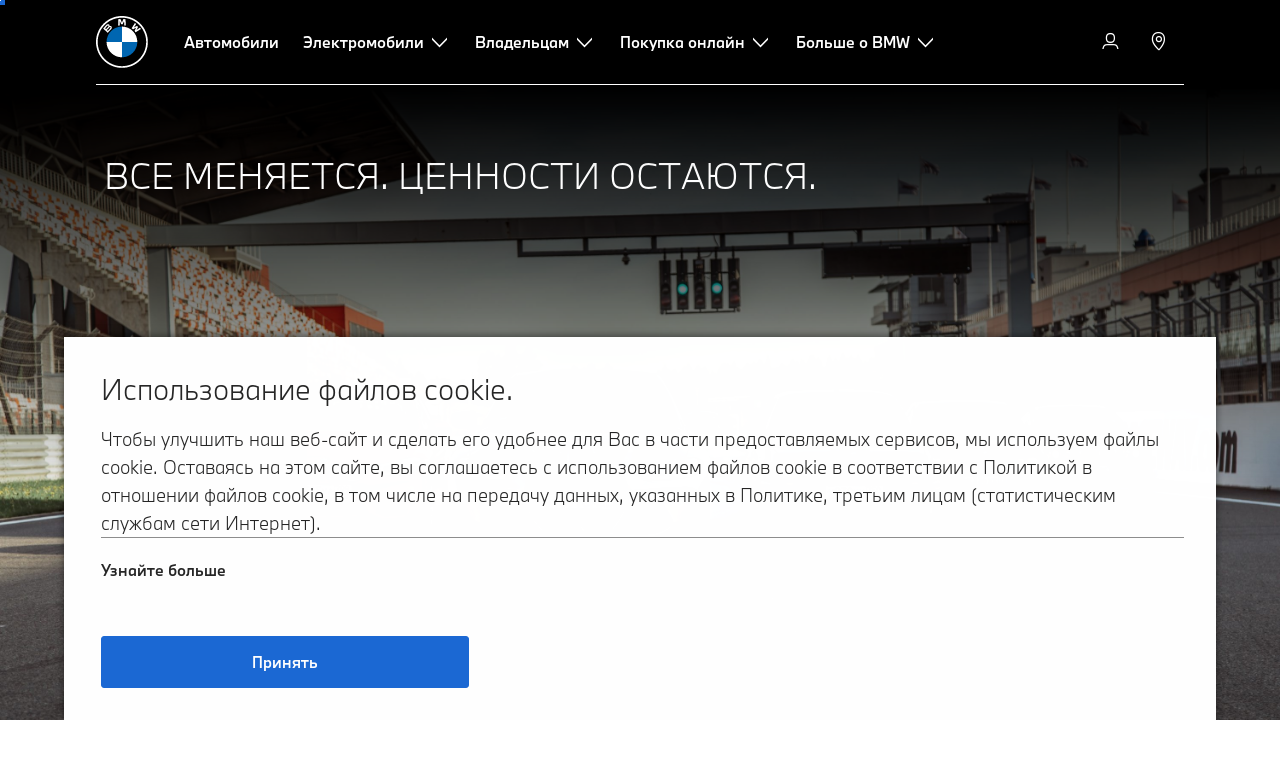

--- FILE ---
content_type: text/html;charset=utf-8
request_url: https://www.bmw.ru/ru/index.html
body_size: 18668
content:















<!DOCTYPE HTML>
<html lang="ru-RU" dir="LTR">
<head>
    <meta charset="UTF-8"/>
    <title>BMW - официальный сайт в России</title>
    
    <meta name="description" content="Автомобили BMW – выберите свой BMW на официальном сайте. Информация об акциях, новинках и ценах BMW в России. Узнайте где купить или запишитесь на тест-драйв у ближайшего дилера BMW."/>
    <meta name="template" content="content-page"/>
    <meta name="viewport" content="width=device-width, initial-scale=1"/>
    

    
    

  <link rel="alternate" hreflang="ru-RU" href="https://www.bmw.ru/ru/index.html" data-hreflabel="ru_RU"/>




    <link rel="canonical" href="https://www.bmw.ru/ru/index.html"/>













<meta property="og:image" content="https://www.bmw.ru"/>
<meta property="og:type" content="website"/>





    

    
    

    
    

    
    
    
    


    
    


    
    


    
    


    
    



    

    


    



    
    
    
    



    
    
    
    



    
    
    
    



    


    



    
    <meta name="robots" content="index,follow"/>
    
    <meta name="title"/>

    
    
    
    
    
    
    

    
    

    
    
    
    
    <link rel="stylesheet" href="/etc.clientlibs/bmw-web/clientlibs/clientlib-grid.min.prod4.1765892723924.min.css" type="text/css">



    
    
    
    
    <link rel="stylesheet" href="/etc.clientlibs/bmw-web/clientlibs/clientlib-dependencies.min.prod4.1765892723924.min.css" type="text/css">
<link rel="stylesheet" href="/etc.clientlibs/bmw-web/clientlibs/clientlib-base.min.prod4.1765892723924.min.css" type="text/css">



    
    
    

    
    
    
    
    <link rel="stylesheet" href="/etc.clientlibs/wcc-foundation/components/onsitesearch/v1/onsitesearch/clientlibs.min.prod4.1765892723924.min.css" type="text/css">
<link rel="stylesheet" href="/etc.clientlibs/wcc-foundation/clientlibs/clientlib-components/v1.min.prod4.1765892723924.min.css" type="text/css">
<link rel="stylesheet" href="/etc.clientlibs/bmw-web/clientlibs/clientlib-components.min.prod4.1765892723924.min.css" type="text/css">



    
    

    
    
    
    
        
        
    

        
                
            

    

    
    


    

    
    
<script type="application/json" id="ds2-page-context" data-component-path="ds2-page-context">{"current-page":"/content/bmw/marketRU/bmw_ru/ru_RU/index","alternativeLang":[{"path":"https://www.bmw.ru/ru/index.html","language":"ru-RU"}]}</script>


    

        
            
            
    
    

    
        
    


        
        
        
        
            
    
    
        <!-- ESI S-->
        
                <!-- esi:include src="/etc/clientlibs/epaas/content/bmw/marketRU/bmw_ru/ru_RU.epaasclientlibinclude.js" -->
                <script id="epaasScriptTag" onerror="window.epaasNotAvailable=true" src="https://www.bmw.com/etc/clientlibs/wcmp/consentcontroller.fallback/epaas.js" onload="epaas.api.initialize({tenant: 'ds2~bmw-ru', locale: 'ru_RU', async: false})" type="text/javascript"></script>
            
        <!-- ESI E-->
    
    


        
    
    

        
        

        
        






<script type="text/javascript">
    function readDynamicParameter(json) {
        let result;
        Object.keys(json).forEach((key) => {
            result = window.consentcontroller.api.getPersistence(key);
        })
        return result;
    }
    function targetPageParams() {
        let result = {};
        if (window.consentcontroller && window.consentcontroller.api) {
            let staticParameters = JSON.parse("{}");
            let dynamicParameters = JSON.parse("{}");
            Object.keys(dynamicParameters).forEach((key) =>
                dynamicParameters[key] = readDynamicParameter(dynamicParameters[key])
            );
            result = Object.assign(staticParameters, dynamicParameters);
        }
        return result;
    }
</script>



    
    <script src="https://assets.adobedtm.com/717b2dc27cb7/f6f10f796b8e/launch-bc2c66d5dd0b.min.js" async></script>


    

    
    
        
    
<link rel="stylesheet" href="/etc.clientlibs/core/wcm/components/page/v2/page/clientlibs/site/skiptomaincontent.min.prod4.1765892723924.min.css" type="text/css">



        
    
    
    

    

     <!-- Navigation USA dlo -->
     

    <!-- USA DSX DLO Component -->
    



    
    
    

    

    
    
    
    
    

    
    

<script>(window.BOOMR_mq=window.BOOMR_mq||[]).push(["addVar",{"rua.upush":"false","rua.cpush":"false","rua.upre":"false","rua.cpre":"false","rua.uprl":"false","rua.cprl":"false","rua.cprf":"false","rua.trans":"","rua.cook":"false","rua.ims":"false","rua.ufprl":"false","rua.cfprl":"false","rua.isuxp":"false","rua.texp":"norulematch","rua.ceh":"false","rua.ueh":"false","rua.ieh.st":"0"}]);</script>
                              <script>!function(e){var n="https://s.go-mpulse.net/boomerang/";if("False"=="True")e.BOOMR_config=e.BOOMR_config||{},e.BOOMR_config.PageParams=e.BOOMR_config.PageParams||{},e.BOOMR_config.PageParams.pci=!0,n="https://s2.go-mpulse.net/boomerang/";if(window.BOOMR_API_key="FFQPM-2RNR3-3P7BJ-Z6SUH-XDCSW",function(){function e(){if(!o){var e=document.createElement("script");e.id="boomr-scr-as",e.src=window.BOOMR.url,e.async=!0,i.parentNode.appendChild(e),o=!0}}function t(e){o=!0;var n,t,a,r,d=document,O=window;if(window.BOOMR.snippetMethod=e?"if":"i",t=function(e,n){var t=d.createElement("script");t.id=n||"boomr-if-as",t.src=window.BOOMR.url,BOOMR_lstart=(new Date).getTime(),e=e||d.body,e.appendChild(t)},!window.addEventListener&&window.attachEvent&&navigator.userAgent.match(/MSIE [67]\./))return window.BOOMR.snippetMethod="s",void t(i.parentNode,"boomr-async");a=document.createElement("IFRAME"),a.src="about:blank",a.title="",a.role="presentation",a.loading="eager",r=(a.frameElement||a).style,r.width=0,r.height=0,r.border=0,r.display="none",i.parentNode.appendChild(a);try{O=a.contentWindow,d=O.document.open()}catch(_){n=document.domain,a.src="javascript:var d=document.open();d.domain='"+n+"';void(0);",O=a.contentWindow,d=O.document.open()}if(n)d._boomrl=function(){this.domain=n,t()},d.write("<bo"+"dy onload='document._boomrl();'>");else if(O._boomrl=function(){t()},O.addEventListener)O.addEventListener("load",O._boomrl,!1);else if(O.attachEvent)O.attachEvent("onload",O._boomrl);d.close()}function a(e){window.BOOMR_onload=e&&e.timeStamp||(new Date).getTime()}if(!window.BOOMR||!window.BOOMR.version&&!window.BOOMR.snippetExecuted){window.BOOMR=window.BOOMR||{},window.BOOMR.snippetStart=(new Date).getTime(),window.BOOMR.snippetExecuted=!0,window.BOOMR.snippetVersion=12,window.BOOMR.url=n+"FFQPM-2RNR3-3P7BJ-Z6SUH-XDCSW";var i=document.currentScript||document.getElementsByTagName("script")[0],o=!1,r=document.createElement("link");if(r.relList&&"function"==typeof r.relList.supports&&r.relList.supports("preload")&&"as"in r)window.BOOMR.snippetMethod="p",r.href=window.BOOMR.url,r.rel="preload",r.as="script",r.addEventListener("load",e),r.addEventListener("error",function(){t(!0)}),setTimeout(function(){if(!o)t(!0)},3e3),BOOMR_lstart=(new Date).getTime(),i.parentNode.appendChild(r);else t(!1);if(window.addEventListener)window.addEventListener("load",a,!1);else if(window.attachEvent)window.attachEvent("onload",a)}}(),"".length>0)if(e&&"performance"in e&&e.performance&&"function"==typeof e.performance.setResourceTimingBufferSize)e.performance.setResourceTimingBufferSize();!function(){if(BOOMR=e.BOOMR||{},BOOMR.plugins=BOOMR.plugins||{},!BOOMR.plugins.AK){var n=""=="true"?1:0,t="",a="amkpbyqxgzgim2loaikq-f-d9520cbfe-clientnsv4-s.akamaihd.net",i="false"=="true"?2:1,o={"ak.v":"39","ak.cp":"431120","ak.ai":parseInt("884319",10),"ak.ol":"0","ak.cr":9,"ak.ipv":4,"ak.proto":"h2","ak.rid":"535d1ec7","ak.r":42951,"ak.a2":n,"ak.m":"","ak.n":"essl","ak.bpcip":"3.20.240.0","ak.cport":40110,"ak.gh":"23.59.176.198","ak.quicv":"","ak.tlsv":"tls1.3","ak.0rtt":"","ak.0rtt.ed":"","ak.csrc":"-","ak.acc":"","ak.t":"1768817173","ak.ak":"hOBiQwZUYzCg5VSAfCLimQ==MArowasrYnoBVuXumKqYcTFMFjwVQ1IUbA8Rflbn1RuARfwM52Xk3AmTf2EeLyp61zWRQloAPQZNOSLrHi9tei+o0tyzsRiYIhtjFa31p2wnDBPqOx/qptOWTo4OfJpo9oIPXps96ZzkrbkrK2z+lYkF0EWYEQO8NFkrBlRUaku+QRgwMzx2PL+2tBXo/hLutRtHj0IIcvuuQDInGT91YxpO6FGdOwP1wPQ/Vqk/czOFIQ2W8WPMpjmFUL4ryxNYrLVspS3y7BhqsKEWzna58DpPEMT9VEgS8m064jMxoXcMSQ07sgMJZKsSh8lfsTQ3cvCTDxoP6hAXZxFDotgi3r6JtnwfTXao3yS7u1H/22/ihpo1xC1h69pHkq/hxixu5QD/aQ5BhDBpbNSeWFE1pKE6Ws1ObkfTCQ4usm9z8IM=","ak.pv":"91","ak.dpoabenc":"","ak.tf":i};if(""!==t)o["ak.ruds"]=t;var r={i:!1,av:function(n){var t="http.initiator";if(n&&(!n[t]||"spa_hard"===n[t]))o["ak.feo"]=void 0!==e.aFeoApplied?1:0,BOOMR.addVar(o)},rv:function(){var e=["ak.bpcip","ak.cport","ak.cr","ak.csrc","ak.gh","ak.ipv","ak.m","ak.n","ak.ol","ak.proto","ak.quicv","ak.tlsv","ak.0rtt","ak.0rtt.ed","ak.r","ak.acc","ak.t","ak.tf"];BOOMR.removeVar(e)}};BOOMR.plugins.AK={akVars:o,akDNSPreFetchDomain:a,init:function(){if(!r.i){var e=BOOMR.subscribe;e("before_beacon",r.av,null,null),e("onbeacon",r.rv,null,null),r.i=!0}return this},is_complete:function(){return!0}}}}()}(window);</script></head>
<body class="contentpage page basicpage" id="contentpage-fa8396f9bf" data-cmp-data-layer-enabled data-breakpoints="{&#34;small&#34;:767,&#34;medium&#34;:1023,&#34;large&#34;:1279,&#34;xlarge&#34;:1919}" data-component-path="page-v1" data-loader="webpack" data-tracking-block="true" data-tracking-regionid="page¦¦bmw - официальный сайт в россии¦¦¦">

<style>
    :root {
        
        
    }
</style>
<script>
    window.adobeDataLayer = window.adobeDataLayer || [];
    let pagePropertiesTrackingObj = {};
    let dynamicTrackingObj = {
        event: 'aem page loaded',
        page: {
            pageInfo: {
                pageID: '\/content\/bmw\/marketRU\/bmw_ru\/ru_RU\/index',
                version: 'acdl: 2025\u002D06\u002D11T16:39:21.895+02:00',
                sysEnv: 'prod',
            },
            category: {
                pageType: 'content\u002Dpage',
            }
        }
    }
    let trackingObj = Object.assign(pagePropertiesTrackingObj, dynamicTrackingObj);
    adobeDataLayer.push(trackingObj);
</script>


    








<header>
    
        
    

        
                




    
    
    
    
    

    
    

    
    
    

    <div id="container-608f05d657" class="cmp-container     " data-component-path="container-v1">
        
        


<div class="aem-Grid aem-Grid--12 aem-Grid--default--12 ">
    
    <div class="globalnavigation aem-GridColumn aem-GridColumn--default--12">


<div class="cmp-globalnavigation__skiptomaincontent">
  
  <a class="cmp-globalnavigation__skiptomaincontent-link " aria-label="Skip to main content" href="#main" data-tracking-linkid="link¦¦skip to main content¦open content">
    Skip to main content
  </a>
  
</div>


<div class="cmp-globalnavigation__layer">
    <div class="cmp-globalnavigation__layer-wrapper">
        <button class="cmp-globalnavigation__close-icon" aria-label="Close details layer" data-tracking-linkid="icon¦¦mobile details close¦close content">
            
    <i data-icon="close" aria-hidden="true"></i>

        </button>
        <div class="cmp-globalnavigation__layer-content"></div>
    </div>
</div>
<root-shell>
    <div class="cmp-globalnavigation cmp-globalnavigation--transparent cmp-globalnavigation--transparent-white " data-loader="webpack" data-component-path="globalnavigation" data-tracking-block="true" data-tracking-regionid="navigation l1¦¦¦¦¦" data-dealer-locator-type="ddlDlo">

        
        <nav class="cmp-globalnavigation__container" aria-label="Main navigation" data-tracking-regionid="navigation l1¦¦¦nav l1 menu¦¦">
            
            
    <a href="/ru/index.html" class="cmp-globalnavigation__logo" aria-label="BMW Logo" data-tracking-linkid="image¦¦logo¦internal click">
        
    <img class="cmp-globalnavigation__logo-image cmp-globalnavigation__logo-image--white" src="/content/dam/bmw/common/images/logo-icons/BMW/BMW_White_Logo.svg.asset.1670245093434.svg" loading="lazy" alt="" role="presentation" title="BMW Logo"/>

        
    <img class="cmp-globalnavigation__logo-image cmp-globalnavigation__logo-image--grey" src="/content/dam/bmw/common/images/logo-icons/BMW/BMW_Grey-Colour_RGB.svg.asset.1756199978277.svg" loading="lazy" alt="" role="presentation" title="BMW Logo"/>

    </a>


            
            <div class="cmp-globalnavigation__primary">
                <menu class="cmp-globalnavigation__list" aria-label="Navigation list">
                    
                        
    <li class="cmp-globalnavigation__item ">
        <a class="cmp-globalnavigation__interaction cmp-globalnavigation__interaction--link " aria-label="Автомобили" data-tracking-linkid="link¦¦автомобили¦internal click" target="_self" href="/ru/all-models.html">
            
            <span class="cmp-globalnavigation__interaction-label">Автомобили</span>
            
            
        </a>
    </li>

                    
                        
    <li class="cmp-globalnavigation__item ">
        <button data-button-id="item1" class="cmp-globalnavigation__interaction cmp-globalnavigation__interaction--flyout " aria-label="Электромобили" aria-pressed="false" data-tracking-linkid="link¦¦электромобили¦open content">
            
            <span class="cmp-globalnavigation__interaction-label">Электромобили</span>
            
    <i class="cmp-globalnavigation__interaction-icon-desktop" data-icon="arrow_chevron_down" aria-hidden="true"></i>

            
    <i class="cmp-globalnavigation__interaction-icon" data-icon="arrow_chevron_right" aria-hidden="true"></i>

        </button>
    </li>

                    
                        
    <li class="cmp-globalnavigation__item ">
        <button data-button-id="item2" class="cmp-globalnavigation__interaction cmp-globalnavigation__interaction--flyout " aria-label="Владельцам" aria-pressed="false" data-tracking-linkid="link¦¦владельцам¦open content">
            
            <span class="cmp-globalnavigation__interaction-label">Владельцам</span>
            
    <i class="cmp-globalnavigation__interaction-icon-desktop" data-icon="arrow_chevron_down" aria-hidden="true"></i>

            
    <i class="cmp-globalnavigation__interaction-icon" data-icon="arrow_chevron_right" aria-hidden="true"></i>

        </button>
    </li>

                    
                        
    <li class="cmp-globalnavigation__item ">
        <button data-button-id="item3" class="cmp-globalnavigation__interaction cmp-globalnavigation__interaction--flyout " aria-label="Покупка онлайн" aria-pressed="false" data-tracking-linkid="link¦¦покупка онлайн¦open content">
            
            <span class="cmp-globalnavigation__interaction-label">Покупка онлайн</span>
            
    <i class="cmp-globalnavigation__interaction-icon-desktop" data-icon="arrow_chevron_down" aria-hidden="true"></i>

            
    <i class="cmp-globalnavigation__interaction-icon" data-icon="arrow_chevron_right" aria-hidden="true"></i>

        </button>
    </li>

                    
                        
    <li class="cmp-globalnavigation__item ">
        <button data-button-id="item4" class="cmp-globalnavigation__interaction cmp-globalnavigation__interaction--flyout " aria-label="Больше о BMW" aria-pressed="false" data-tracking-linkid="link¦¦больше о bmw¦open content">
            
            <span class="cmp-globalnavigation__interaction-label">Больше о BMW</span>
            
    <i class="cmp-globalnavigation__interaction-icon-desktop" data-icon="arrow_chevron_down" aria-hidden="true"></i>

            
    <i class="cmp-globalnavigation__interaction-icon" data-icon="arrow_chevron_right" aria-hidden="true"></i>

        </button>
    </li>

                    
                    
                </menu>
            </div>

            
            
    <div class="cmp-globalnavigation__secondary ">
        <menu class="cmp-globalnavigation__list" aria-label="Navigation list">
            
                
                
                
                
    <li class="cmp-globalnavigation__item  ">
        <button data-button-id="myBmw" class="cmp-globalnavigation__interaction cmp-globalnavigation__interaction--icon-flyout " title="MyBMW" aria-label="MyBMW" aria-pressed="false" data-tracking-linkid="icon¦¦mybmw¦open content">
            
    <i class="cmp-globalnavigation__interaction-icon" data-icon="person" aria-hidden="true"></i>

            <span class="cmp-globalnavigation__interaction-label"></span>
            
            
        </button>
    </li>

                
            
                
                
                
                
                
            
                
                
                
                
    <li class="cmp-globalnavigation__item cmp-globalnavigation__item--desktop-up">
        <a data-icon-label="Choose your local BMW Center" class="cmp-globalnavigation__interaction cmp-globalnavigation__interaction--icon-link " title="Select Dealer" aria-label="Select Dealer" data-tracking-linkid="icon¦¦dealerlocator¦internal click" href="/ru/fastlane/dealer-locator.html">
            
    <i class="cmp-globalnavigation__interaction-icon" data-icon="location_pin" aria-hidden="true"></i>

            <span class="cmp-globalnavigation__interaction-label"></span>
            
            
        </a>
    </li>

                
            
                
                
                
                
                
            
                
                
                
                
                
            

            
            
    <li class="cmp-globalnavigation__item cmp-globalnavigation__item--tablet-down">
        <button class="cmp-globalnavigation__interaction cmp-globalnavigation__interaction--toggle cmp-globalnavigation__interaction--toggle-open" title="Open navigation menu" aria-label="Open navigation menu" data-tracking-linkid="icon¦¦mobile menu open¦open content">
            
    <i class="cmp-globalnavigation__interaction-icon" data-icon="menu" aria-hidden="true"></i>

            <span class="cmp-globalnavigation__interaction-label"></span>
            
            
        </button>
    </li>

        </menu>
    </div>

        </nav>

        
        <div class="cmp-globalnavigation__border-wrapper">
            <div class="cmp-globalnavigation__border"></div>
        </div>

        
        <nav class="cmp-globalnavigation__navigation-mobile" data-tracking-regionid="navigation l1¦¦¦nav l1 menu mobile¦¦">
            
    <a href="/ru/index.html" class="cmp-globalnavigation__logo" aria-label="BMW Logo" data-tracking-linkid="image¦¦logo¦internal click">
        
    <img class="cmp-globalnavigation__logo-image cmp-globalnavigation__logo-image--white" src="/content/dam/bmw/common/images/logo-icons/BMW/BMW_White_Logo.svg.asset.1670245093434.svg" loading="lazy" alt="" role="presentation" title="BMW Logo"/>

        
    <img class="cmp-globalnavigation__logo-image cmp-globalnavigation__logo-image--grey" src="/content/dam/bmw/common/images/logo-icons/BMW/BMW_Grey-Colour_RGB.svg.asset.1756199978277.svg" loading="lazy" alt="" role="presentation" title="BMW Logo"/>

    </a>

            
    <div class="cmp-globalnavigation__secondary ">
        <menu class="cmp-globalnavigation__list" aria-label="Navigation list">
            
                
                
                
                
                
            
                
                
                
                
                
            
                
                
                
                
    <li class="cmp-globalnavigation__item  ">
        <a data-icon-label="Choose your local BMW Center" class="cmp-globalnavigation__interaction cmp-globalnavigation__interaction--icon-link " title="Select Dealer" aria-label="Select Dealer" data-tracking-linkid="icon¦¦dealerlocator¦internal click" href="/ru/fastlane/dealer-locator.html">
            
    <i class="cmp-globalnavigation__interaction-icon" data-icon="location_pin" aria-hidden="true"></i>

            <span class="cmp-globalnavigation__interaction-label"></span>
            
            
        </a>
    </li>

                
            
                
                
                
                
                
            
                
                
                
                
                
            

            
            
    <li class="cmp-globalnavigation__item cmp-globalnavigation__item--tablet-down">
        <button class="cmp-globalnavigation__interaction cmp-globalnavigation__interaction--toggle cmp-globalnavigation__interaction--toggle-close" title="Close navigation menu" aria-label="Close navigation menu" data-tracking-linkid="icon¦¦mobile menu close¦close content">
            
    <i class="cmp-globalnavigation__interaction-icon" data-icon="close" aria-hidden="true"></i>

            <span class="cmp-globalnavigation__interaction-label"></span>
            
            
        </button>
    </li>

        </menu>
    </div>

        </nav>

        
        <div class="cmp-globalnavigation__flyout-layer">
            <div class="cmp-globalnavigation__flyout-wrapper">
                
                    
                
                    <div class="cmp-globalnavigation__flyout" data-flyout-id="item1" data-loader="webpack" data-component-path="scroll-indicator-v1" data-tracking-block="true" data-tracking-regionid="navigation l2¦¦электромобили¦¦¦">
                        <div class="cmp-globalnavigation__header">
                            <button class="cmp-globalnavigation__header-back" data-tracking-linkid="icon¦¦mobile menu back¦close content" aria-label="Close">
                                
    <i class="cmp-globalnavigation__header-back-icon" data-icon="arrow_chevron_left" aria-hidden="true"></i>

                            </button>
                            Электромобили
                        </div>
                        
                        <div class="style-container--fixed-margins">




    
    
    
    
    

    
    

    
    
    

    <div id="container-0487a83302" class="cmp-container     " data-component-path="container-v1">
        
        


<div class="aem-Grid aem-Grid--12 aem-Grid--default--12 ">
    
    <div class="container responsivegrid style-common--cmp-spacing-top-12 aem-GridColumn style-common--cmp-spacing-bottom-10 aem-GridColumn--default--12">



    
    
    
    
    

    
    

    
    
    

    <div id="container-a274cefe53" class="cmp-container     " data-component-path="container-v1">
        
        


<div class="aem-Grid aem-Grid--12 aem-Grid--default--12 ">
    
    <div class="title style-title--dark style-common--cmp-spacing-bottom-4 aem-GridColumn aem-GridColumn--default--12">
    <div>
    
    
    <div id="title-a937a8e3a1" class="cmp-title   " data-component-path="title-v1">

        

        
        
            













        

        
        
            <p class="cmp-title__text ">
                
                    Полностью электрический
                
            </p>
        

        
        

        
        
    </div>
    
    

</div>



</div>
<div class="modelnavigation aem-GridColumn aem-GridColumn--default--12">



    








    
    

    
    
        
    

    

    <ul data-loader="webpack" data-component-path="modelnavigation-v1" data-subbrand-images="{&#34;mSubBrandImage&#34;:{&#34;path&#34;:&#34;/content/dam/bmw/common/images/logo-icons/BMW_M/BMW_M_100px_white.png&#34;,&#34;alt&#34;:&#34;BMW M&#34;,&#34;title&#34;:&#34;BMW M&#34;},&#34;mSubBrandImageDark&#34;:{&#34;path&#34;:&#34;/content/dam/bmw/common/images/logo-icons/BMW_M/BMW_M_100px.png&#34;,&#34;alt&#34;:&#34;BMW M&#34;,&#34;title&#34;:&#34;BMW M&#34;},&#34;iSubBrandImage&#34;:{&#34;path&#34;:&#34;/content/dam/bmw/common/images/logo-icons/BMW_i/BMW_i_100px_white.png&#34;,&#34;alt&#34;:&#34;BMW i&#34;,&#34;title&#34;:&#34;BMW i&#34;},&#34;iSubBrandImageDark&#34;:{&#34;path&#34;:&#34;/content/dam/bmw/common/images/logo-icons/BMW_i/BMW_i_100px.png&#34;,&#34;alt&#34;:&#34;BMW i&#34;,&#34;title&#34;:&#34;BMW i&#34;}}" class="cmp-modelnavigation cmp-modelnavigation--auto" data-tracking-regionid="¦¦¦model navigation (default)¦¦" data-i18n="{&#34;fuelType&#34;:{&#34;gasoline&#34;:&#34;Бензин&#34;,&#34;diesel&#34;:&#34;Дизель&#34;,&#34;pluginHybrid&#34;:&#34;Подключаемый гибрид&#34;,&#34;fullElectric&#34;:&#34;Полностью электрический&#34;,&#34;activeFlex&#34;:&#34;ActiveFlex&#34;}}" data-model-selection-endpoint="/content/bmw/marketRU/bmw_ru/ru_RU/all-models/jcr:content/root/maincontent/modelselection.model.json" data-model-name-element-tag="h3" data-label-new="Новинка" data-hide-pricing="false">
        
            <li class="cmp-modelnavigation__list-item " data-product-id="435470485">
                <div class="cmp-modelnavigationcard">
                    <div class="cmp-modelnavigationcard--hidden-anchors">
                        
                            <a href="/ru/all-models/m-series/bmw-ix-m60/2021/bmw-ix-m60-highlights.html" data-type="show-more">hiddenlink</a>
                        
                    </div>
                    <button class="cmp-modelnavigationcard--tooltip-desktop">
                        <i class="cmp-modelnavigationcard--icon-element" data-icon="information" aria-hidden="true"></i>
                    </button>
                    <div class="cmp-modelnavigationcard--tooltip-holder">
                        <div class="cmp-modelnavigationcard--tooltip-content">
                            
                        </div>
                    </div>
                    <a class="cmp-modelnavigationcard--inner-anchor" href="/ru/all-models/m-series/bmw-ix-m60/2021/bmw-ix-m60-highlights.html" data-tracking-linkid="card¦¦bmw ix m60¦internal click"></a>
                    
    <div class="cmp-modelnavigationcard__picture-wrap">
        
    <picture class="cmp-modelnavigationcard__picture ">
        <img class="cmp-modelnavigationcard__image" alt="iX"/>
    </picture>

    </div>
    <div class="cmp-modelnavigationcard__entry-wrap">
        <div class="cmp-modelnavigationcard__title-wrap">
            <h4 class="cmp-modelnavigationcard__title">iX</h4>
            
        </div>
    </div>

                </div>
            </li>
        
            <li class="cmp-modelnavigation__list-item " data-product-id="342539986">
                <div class="cmp-modelnavigationcard">
                    <div class="cmp-modelnavigationcard--hidden-anchors">
                        
                            <a href="/ru/all-models/bmw-i/bmw-ix-new/2021/bmw-ix.html" data-type="show-more">hiddenlink</a>
                        
                    </div>
                    <button class="cmp-modelnavigationcard--tooltip-desktop">
                        <i class="cmp-modelnavigationcard--icon-element" data-icon="information" aria-hidden="true"></i>
                    </button>
                    <div class="cmp-modelnavigationcard--tooltip-holder">
                        <div class="cmp-modelnavigationcard--tooltip-content">
                            
                        </div>
                    </div>
                    <a class="cmp-modelnavigationcard--inner-anchor" href="/ru/all-models/bmw-i/bmw-ix-new/2021/bmw-ix.html" data-tracking-linkid="card¦¦bmw ix.¦internal click"></a>
                    
    <div class="cmp-modelnavigationcard__picture-wrap">
        
    <picture class="cmp-modelnavigationcard__picture ">
        <img class="cmp-modelnavigationcard__image" alt="iX"/>
    </picture>

    </div>
    <div class="cmp-modelnavigationcard__entry-wrap">
        <div class="cmp-modelnavigationcard__title-wrap">
            <h4 class="cmp-modelnavigationcard__title">iX</h4>
            
        </div>
    </div>

                </div>
            </li>
        
            <li class="cmp-modelnavigation__list-item " data-product-id="126968872">
                <div class="cmp-modelnavigationcard">
                    <div class="cmp-modelnavigationcard--hidden-anchors">
                        
                            <a href="/ru/all-models/bmw-i/i7/2022/bmw-i7-sedan-highlights.html" data-type="show-more">hiddenlink</a>
                        
                    </div>
                    <button class="cmp-modelnavigationcard--tooltip-desktop">
                        <i class="cmp-modelnavigationcard--icon-element" data-icon="information" aria-hidden="true"></i>
                    </button>
                    <div class="cmp-modelnavigationcard--tooltip-holder">
                        <div class="cmp-modelnavigationcard--tooltip-content">
                            
                        </div>
                    </div>
                    <a class="cmp-modelnavigationcard--inner-anchor" href="/ru/all-models/bmw-i/i7/2022/bmw-i7-sedan-highlights.html" data-tracking-linkid="card¦¦bmw i7¦internal click"></a>
                    
    <div class="cmp-modelnavigationcard__picture-wrap">
        
    <picture class="cmp-modelnavigationcard__picture ">
        <img class="cmp-modelnavigationcard__image" alt="i7"/>
    </picture>

    </div>
    <div class="cmp-modelnavigationcard__entry-wrap">
        <div class="cmp-modelnavigationcard__title-wrap">
            <h4 class="cmp-modelnavigationcard__title">i7</h4>
            
        </div>
    </div>

                </div>
            </li>
        
            <li class="cmp-modelnavigation__list-item " data-product-id="1768590670">
                <div class="cmp-modelnavigationcard">
                    <div class="cmp-modelnavigationcard--hidden-anchors">
                        
                            <a href="/ru/all-models/bmw-i/ix2/bmw-ix2-u10-2023-overview.html" data-type="show-more">hiddenlink</a>
                        
                    </div>
                    <button class="cmp-modelnavigationcard--tooltip-desktop">
                        <i class="cmp-modelnavigationcard--icon-element" data-icon="information" aria-hidden="true"></i>
                    </button>
                    <div class="cmp-modelnavigationcard--tooltip-holder">
                        <div class="cmp-modelnavigationcard--tooltip-content">
                            
                        </div>
                    </div>
                    <a class="cmp-modelnavigationcard--inner-anchor" href="/ru/all-models/bmw-i/ix2/bmw-ix2-u10-2023-overview.html" data-tracking-linkid="card¦¦bmw ix2¦internal click"></a>
                    
    <div class="cmp-modelnavigationcard__picture-wrap">
        
    <picture class="cmp-modelnavigationcard__picture ">
        <img class="cmp-modelnavigationcard__image" alt="iX2"/>
    </picture>

    </div>
    <div class="cmp-modelnavigationcard__entry-wrap">
        <div class="cmp-modelnavigationcard__title-wrap">
            <h4 class="cmp-modelnavigationcard__title">iX2</h4>
            
        </div>
    </div>

                </div>
            </li>
        
            <li class="cmp-modelnavigation__list-item " data-product-id="1827710571">
                <div class="cmp-modelnavigationcard">
                    <div class="cmp-modelnavigationcard--hidden-anchors">
                        
                            <a href="/ru/all-models/bmw-i/i5/bmw-i5-overview.html" data-type="show-more">hiddenlink</a>
                        
                    </div>
                    <button class="cmp-modelnavigationcard--tooltip-desktop">
                        <i class="cmp-modelnavigationcard--icon-element" data-icon="information" aria-hidden="true"></i>
                    </button>
                    <div class="cmp-modelnavigationcard--tooltip-holder">
                        <div class="cmp-modelnavigationcard--tooltip-content">
                            
                        </div>
                    </div>
                    <a class="cmp-modelnavigationcard--inner-anchor" href="/ru/all-models/bmw-i/i5/bmw-i5-overview.html" data-tracking-linkid="card¦¦bmw i5¦internal click"></a>
                    
    <div class="cmp-modelnavigationcard__picture-wrap">
        
    <picture class="cmp-modelnavigationcard__picture ">
        <img class="cmp-modelnavigationcard__image" alt="i5"/>
    </picture>

    </div>
    <div class="cmp-modelnavigationcard__entry-wrap">
        <div class="cmp-modelnavigationcard__title-wrap">
            <h4 class="cmp-modelnavigationcard__title">i5</h4>
            
        </div>
    </div>

                </div>
            </li>
        
            <li class="cmp-modelnavigation__list-item " data-product-id="872787375">
                <div class="cmp-modelnavigationcard">
                    <div class="cmp-modelnavigationcard--hidden-anchors">
                        
                            <a href="/ru/all-models/m-series/bmw-i5-m60/bmw-i5-m60xdrive-overview.html" data-type="show-more">hiddenlink</a>
                        
                    </div>
                    <button class="cmp-modelnavigationcard--tooltip-desktop">
                        <i class="cmp-modelnavigationcard--icon-element" data-icon="information" aria-hidden="true"></i>
                    </button>
                    <div class="cmp-modelnavigationcard--tooltip-holder">
                        <div class="cmp-modelnavigationcard--tooltip-content">
                            
                        </div>
                    </div>
                    <a class="cmp-modelnavigationcard--inner-anchor" href="/ru/all-models/m-series/bmw-i5-m60/bmw-i5-m60xdrive-overview.html" data-tracking-linkid="card¦¦bmw i5 m60 xdrive¦internal click"></a>
                    
    <div class="cmp-modelnavigationcard__picture-wrap">
        
    <picture class="cmp-modelnavigationcard__picture ">
        <img class="cmp-modelnavigationcard__image" alt="i5"/>
    </picture>

    </div>
    <div class="cmp-modelnavigationcard__entry-wrap">
        <div class="cmp-modelnavigationcard__title-wrap">
            <h4 class="cmp-modelnavigationcard__title">i5</h4>
            
        </div>
    </div>

                </div>
            </li>
        
            <li class="cmp-modelnavigation__list-item " data-product-id="831072042">
                <div class="cmp-modelnavigationcard">
                    <div class="cmp-modelnavigationcard--hidden-anchors">
                        
                            <a href="/ru/all-models/bmw-i/bmw-ix-new/2025/bmw-ix.html" data-type="show-more">hiddenlink</a>
                        
                    </div>
                    <button class="cmp-modelnavigationcard--tooltip-desktop">
                        <i class="cmp-modelnavigationcard--icon-element" data-icon="information" aria-hidden="true"></i>
                    </button>
                    <div class="cmp-modelnavigationcard--tooltip-holder">
                        <div class="cmp-modelnavigationcard--tooltip-content">
                            
                        </div>
                    </div>
                    <a class="cmp-modelnavigationcard--inner-anchor" href="/ru/all-models/bmw-i/bmw-ix-new/2025/bmw-ix.html" data-tracking-linkid="card¦¦bmw ix¦internal click"></a>
                    
    <div class="cmp-modelnavigationcard__picture-wrap">
        
    <picture class="cmp-modelnavigationcard__picture ">
        <img class="cmp-modelnavigationcard__image" alt="iX"/>
    </picture>

    </div>
    <div class="cmp-modelnavigationcard__entry-wrap">
        <div class="cmp-modelnavigationcard__title-wrap">
            <h4 class="cmp-modelnavigationcard__title">iX</h4>
            
        </div>
    </div>

                </div>
            </li>
        
            <li class="cmp-modelnavigation__list-item " data-product-id="330691599">
                <div class="cmp-modelnavigationcard">
                    <div class="cmp-modelnavigationcard--hidden-anchors">
                        
                            <a href="/ru/all-models/m-series/bmw-ix-m70/2025/bmw-ix-m70.html" data-type="show-more">hiddenlink</a>
                        
                    </div>
                    <button class="cmp-modelnavigationcard--tooltip-desktop">
                        <i class="cmp-modelnavigationcard--icon-element" data-icon="information" aria-hidden="true"></i>
                    </button>
                    <div class="cmp-modelnavigationcard--tooltip-holder">
                        <div class="cmp-modelnavigationcard--tooltip-content">
                            
                        </div>
                    </div>
                    <a class="cmp-modelnavigationcard--inner-anchor" href="/ru/all-models/m-series/bmw-ix-m70/2025/bmw-ix-m70.html" data-tracking-linkid="card¦¦bmw ix m70¦internal click"></a>
                    
    <div class="cmp-modelnavigationcard__picture-wrap">
        
    <picture class="cmp-modelnavigationcard__picture ">
        <img class="cmp-modelnavigationcard__image" alt="iX M70"/>
    </picture>

    </div>
    <div class="cmp-modelnavigationcard__entry-wrap">
        <div class="cmp-modelnavigationcard__title-wrap">
            <h4 class="cmp-modelnavigationcard__title">iX M70</h4>
            
        </div>
    </div>

                </div>
            </li>
        
            <li class="cmp-modelnavigation__list-item " data-product-id="2037645039">
                <div class="cmp-modelnavigationcard">
                    <div class="cmp-modelnavigationcard--hidden-anchors">
                        
                            <a href="/ru/all-models/m-series/i4-m50/2024/bmw-i4-m50-xdrive-gran-coupe.html" data-type="show-more">hiddenlink</a>
                        
                    </div>
                    <button class="cmp-modelnavigationcard--tooltip-desktop">
                        <i class="cmp-modelnavigationcard--icon-element" data-icon="information" aria-hidden="true"></i>
                    </button>
                    <div class="cmp-modelnavigationcard--tooltip-holder">
                        <div class="cmp-modelnavigationcard--tooltip-content">
                            
                        </div>
                    </div>
                    <a class="cmp-modelnavigationcard--inner-anchor" href="/ru/all-models/m-series/i4-m50/2024/bmw-i4-m50-xdrive-gran-coupe.html" data-tracking-linkid="card¦¦bmw i4 m50 xdrive¦internal click"></a>
                    
    <div class="cmp-modelnavigationcard__picture-wrap">
        
    <picture class="cmp-modelnavigationcard__picture ">
        <img class="cmp-modelnavigationcard__image" alt="i4"/>
    </picture>

    </div>
    <div class="cmp-modelnavigationcard__entry-wrap">
        <div class="cmp-modelnavigationcard__title-wrap">
            <h4 class="cmp-modelnavigationcard__title">i4</h4>
            
        </div>
    </div>

                </div>
            </li>
        
    </ul>
    
    <div class="cmp-custom-dropdown cmp-custom-dropdown--modelnavigation" data-tracking-regionid="¦¦¦dropdown¦¦">
        <span class="cmp-custom-dropdown__label"></span>
        <button class="cmp-custom-dropdown__button" disabled data-tracking-linkid="dropdown¦¦¦open content">
            <span class="cmp-custom-dropdown__title"></span>
            
    <i class="cmp-custom-dropdown__icon" data-icon="arrow_chevron_down" aria-hidden="true"></i>

        </button>
        <div class="cmp-custom-dropdown__wrapper cmp-custom-dropdown__wrapper--hide" data-tracking-regionid="¦¦¦dropdown desktop list¦¦">
            <ul class="cmp-custom-dropdown__list"></ul>
        </div>
        <div class="cmp-custom-dropdown__overlay cmp-custom-dropdown__overlay--hide">
            <div class="cmp-custom-dropdown__overlay-container">
                <div class="cmp-custom-dropdown__label">
                    <span class="cmp-custom-dropdown__label-text"></span>
                    <button class="cmp-custom-dropdown__close-button" aria-label="Close" data-tracking-linkid="dropdown¦¦mobile close x¦close content">
                        
    <i data-icon="close" aria-hidden="true"></i>

                    </button>
                </div>
                <button class="cmp-custom-dropdown__button" disabled data-tracking-linkid="dropdown¦¦¦close content">
                    <span class="cmp-custom-dropdown__title"></span>
                    
    <i class="cmp-custom-dropdown__icon" data-icon="arrow_chevron_up" aria-hidden="true"></i>

                </button>
                <div class="cmp-custom-dropdown__overlay-wrapper" data-tracking-regionid="¦¦¦dropdown mobile overlay¦¦">
                    <ul class="cmp-custom-dropdown__overlay-list"></ul>
                </div>
            </div>
        </div>
    </div>




    




</div>

    
</div>

    </div>

    
    

    
    

     

</div>

    
</div>

    </div>

    
    

    
    

     


</div>
                    </div>
                
                    <div class="cmp-globalnavigation__flyout" data-flyout-id="item2" data-loader="webpack" data-component-path="scroll-indicator-v1" data-tracking-block="true" data-tracking-regionid="navigation l2¦¦владельцам¦¦¦">
                        <div class="cmp-globalnavigation__header">
                            <button class="cmp-globalnavigation__header-back" data-tracking-linkid="icon¦¦mobile menu back¦close content" aria-label="Close">
                                
    <i class="cmp-globalnavigation__header-back-icon" data-icon="arrow_chevron_left" aria-hidden="true"></i>

                            </button>
                            Владельцам
                        </div>
                        
                        <div class="style-container--fixed-margins">




    
    
    
    
    

    
    

    
    
    

    <div id="container-2185001a28" class="cmp-container     " data-component-path="container-v1">
        
        


<div class="aem-Grid aem-Grid--12 aem-Grid--default--12 ">
    
    <div class="container responsivegrid style-common--cmp-spacing-top-12 aem-GridColumn style-common--cmp-spacing-bottom-10 aem-GridColumn--default--12">



    
    
    
    
    

    
    

    
    
    

    <div id="container-2b9deeeae3" class="cmp-container     " data-component-path="container-v1">
        
        


<div class="aem-Grid aem-Grid--12 aem-Grid--default--12 ">
    
    <div class="container responsivegrid style-common--cmp-spacing-top-12 aem-GridColumn aem-GridColumn--default--12">



    
    
    
    
    

    
    

    
    
    

    <div id="container-2e8b14bed0" class="cmp-container     " data-component-path="container-v1">
        
        


<div class="aem-Grid aem-Grid--12 aem-Grid--default--12 ">
    
    <div class="container responsivegrid aem-GridColumn aem-GridColumn--default--12">



    
    
    
    
    

    
    

    
    
    

    <div id="container-f97916a12f" class="cmp-container     " data-component-path="container-v1">
        
        


<div class="aem-Grid aem-Grid--12 aem-Grid--small--12 aem-Grid--default--12 aem-Grid--large--12 aem-Grid--medium--12 ">
    
    <div class="container responsivegrid aem-GridColumn--small--none aem-GridColumn--medium--none aem-GridColumn--offset--large--0 aem-GridColumn--default--none aem-GridColumn--offset--default--0 aem-GridColumn--offset--medium--0 aem-GridColumn--large--6 aem-GridColumn--small--10 aem-GridColumn--large--none aem-GridColumn aem-GridColumn--offset--small--1 aem-GridColumn--default--6 aem-GridColumn--medium--6">



    
    
    
    
    

    
    

    
    
    

    <div id="container-ea6195a4a3" class="cmp-container     " data-component-path="container-v1">
        
        


<div class="aem-Grid aem-Grid--6 aem-Grid--small--10 aem-Grid--default--6 aem-Grid--large--6 aem-Grid--medium--6 ">
    
    <div class="container responsivegrid aem-GridColumn--small--none aem-GridColumn--medium--none aem-GridColumn--offset--large--0 aem-GridColumn--default--none aem-GridColumn--offset--default--0 aem-GridColumn--large--3 aem-GridColumn--offset--medium--0 aem-GridColumn--small--10 aem-GridColumn--large--none aem-GridColumn aem-GridColumn--offset--small--0 aem-GridColumn--default--3 aem-GridColumn--medium--6">



    
    
    
    
    

    
    

    
    
    

    <div id="container-64ea729f52" class="cmp-container     " data-component-path="container-v1">
        
        


<div class="aem-Grid aem-Grid--3 aem-Grid--small--10 aem-Grid--default--3 aem-Grid--large--3 aem-Grid--medium--6 ">
    
    <div class="list style-list--margins-small aem-GridColumn--large--3 aem-GridColumn--small--10 aem-GridColumn aem-GridColumn--default--3 aem-GridColumn--medium--6">
<div data-tracking-regionid="¦¦¦list (vertical)¦¦сервис и запасные части" data-component-path="list-v1" data-loader="webpack">
    <h3 class="cmp-list__title cmp-list__title--collapsable cmp-list__title--collapsable-mobile  
           ">Сервис и запасные части</h3>
    <menu id="list-39c4efce35" class="cmp-list ">
        <li class="cmp-list__item  ">
    <a id="list-39c4efce35-0" class="cmp-list__item-link " display-external-arrow="false" data-tracking-linkid="list link¦¦запись на сервис¦internal click" target="_self" href="https://www.bmw.ru/ru/ssl/forms/service_sign.html">
        
        <span class="cmp-list__item-title">Запись на сервис</span>
        
    </a>
    
    
</li>
    
        <li class="cmp-list__item  ">
    <a id="list-39c4efce35-1" class="cmp-list__item-link " display-external-arrow="false" data-tracking-linkid="list link¦¦оригинальные запасные части¦internal click" target="_self" href="/ru/topics/offers-and-services/vehicle-service-parts/original-bmw-parts.html">
        
        <span class="cmp-list__item-title">Оригинальные запасные части</span>
        
    </a>
    
    
</li>
    </menu>
    
    
    

</div>
</div>

    
</div>

    </div>

    
    

    
    

     

</div>
<div class="container responsivegrid aem-GridColumn--small--none aem-GridColumn--medium--none aem-GridColumn--offset--large--0 aem-GridColumn--default--none aem-GridColumn--offset--default--0 aem-GridColumn--large--3 aem-GridColumn--offset--medium--0 aem-GridColumn--small--10 aem-GridColumn--large--none aem-GridColumn aem-GridColumn--offset--small--0 aem-GridColumn--default--3 aem-GridColumn--medium--6">



    
    
    
    
    

    
    

    
    
    

    <div id="container-540335e5f0" class="cmp-container     " data-component-path="container-v1">
        
        


<div class="aem-Grid aem-Grid--3 aem-Grid--small--10 aem-Grid--default--3 aem-Grid--large--3 aem-Grid--medium--6 ">
    
    <div class="list style-list--margins-small aem-GridColumn--large--3 aem-GridColumn--small--10 aem-GridColumn aem-GridColumn--default--3 aem-GridColumn--medium--6">
<div data-tracking-regionid="¦¦¦list (vertical)¦¦колеса и аксессуары" data-component-path="list-v1" data-loader="webpack">
    <h3 class="cmp-list__title cmp-list__title--collapsable cmp-list__title--collapsable-mobile  
           ">Колеса и аксессуары</h3>
    <menu id="list-8bcabad9e2" class="cmp-list ">
        <li class="cmp-list__item  ">
    <a id="list-8bcabad9e2-0" class="cmp-list__item-link " display-external-arrow="false" data-tracking-linkid="list link¦¦оригинальные зимние колеса¦internal click" target="_self" href="https://www.bmw.ru/ru/topics/offers-and-services/original-bmw-accessories/wheels_winter.html">
        
        <span class="cmp-list__item-title">Оригинальные зимние колеса</span>
        
    </a>
    
    
</li>
    
        <li class="cmp-list__item  ">
    <a id="list-8bcabad9e2-1" class="cmp-list__item-link " display-external-arrow="false" data-tracking-linkid="list link¦¦bmw lifestyle¦internal click" target="_self" href="/ru/topics/offers-and-services/original-bmw-accessories/bmw-lifestyle.html">
        
        <span class="cmp-list__item-title">BMW Lifestyle</span>
        
    </a>
    
    
</li>
    
        <li class="cmp-list__item  ">
    <a id="list-8bcabad9e2-2" class="cmp-list__item-link " display-external-arrow="false" data-tracking-linkid="list link¦¦магазин аксессуаров bmw¦internal click" target="_blank" href="https://shop.bmw.ru/">
        
        <span class="cmp-list__item-title">Магазин аксессуаров BMW</span>
        
    </a>
    
    
</li>
    </menu>
    
    
    

</div>
</div>

    
</div>

    </div>

    
    

    
    

     

</div>

    
</div>

    </div>

    
    

    
    

     

</div>
<div class="container responsivegrid aem-GridColumn--small--none aem-GridColumn--medium--none aem-GridColumn--offset--large--0 aem-GridColumn--default--none aem-GridColumn--offset--default--0 aem-GridColumn--offset--medium--0 aem-GridColumn--large--6 aem-GridColumn--small--10 aem-GridColumn--large--none aem-GridColumn aem-GridColumn--offset--small--1 aem-GridColumn--default--6 aem-GridColumn--medium--6">



    
    
    
    
    

    
    

    
    
    

    <div id="container-c27c44600a" class="cmp-container     " data-component-path="container-v1">
        
        


<div class="aem-Grid aem-Grid--6 aem-Grid--small--10 aem-Grid--default--6 aem-Grid--large--6 aem-Grid--medium--6 ">
    
    <div class="container responsivegrid aem-GridColumn--small--none aem-GridColumn--medium--none aem-GridColumn--offset--large--0 aem-GridColumn--default--none aem-GridColumn--offset--default--0 aem-GridColumn--large--3 aem-GridColumn--offset--medium--0 aem-GridColumn--small--10 aem-GridColumn--large--none aem-GridColumn aem-GridColumn--offset--small--0 aem-GridColumn--default--3 aem-GridColumn--medium--6">



    
    
    
    
    

    
    

    
    
    

    <div id="container-ed1ceada24" class="cmp-container     " data-component-path="container-v1">
        
        


<div class="aem-Grid aem-Grid--3 aem-Grid--small--10 aem-Grid--default--3 aem-Grid--large--3 aem-Grid--medium--6 ">
    
    <div class="list style-list--margins-small aem-GridColumn--large--3 aem-GridColumn--small--10 aem-GridColumn aem-GridColumn--default--3 aem-GridColumn--medium--6">
<div data-tracking-regionid="¦¦¦list (vertical)¦¦цифровые сервисы и приложения" data-component-path="list-v1" data-loader="webpack">
    <h3 class="cmp-list__title cmp-list__title--collapsable cmp-list__title--collapsable-mobile  
           ">Цифровые сервисы и приложения</h3>
    <menu id="list-4f6dc96e61" class="cmp-list ">
        <li class="cmp-list__item  ">
    <a id="list-4f6dc96e61-0" class="cmp-list__item-link " display-external-arrow="false" data-tracking-linkid="list link¦¦обзор¦internal click" target="_self" href="/ru/topics/offers-and-services/bmw-digital-services-and-connectivity/connected-drive-overview.html">
        
        <span class="cmp-list__item-title">Обзор</span>
        
    </a>
    
    
</li>
    
        <li class="cmp-list__item  ">
    <a id="list-4f6dc96e61-1" class="cmp-list__item-link " display-external-arrow="false" data-tracking-linkid="list link¦¦приложение my bmw¦internal click" target="_self" href="/ru/topics/offers-and-services/bmw-digital-services-and-connectivity/connected-drive-overview.html">
        
        <span class="cmp-list__item-title">Приложение My BMW</span>
        
    </a>
    
    
</li>
    
        <li class="cmp-list__item  ">
    <a id="list-4f6dc96e61-2" class="cmp-list__item-link " display-external-arrow="false" data-tracking-linkid="list link¦¦bmw digital key¦internal click" target="_self" href="/ru/topics/fascination-bmw/bmw-digital-key-iphone-as-secure-bmw-car-key.html">
        
        <span class="cmp-list__item-title">BMW Digital Key</span>
        
    </a>
    
    
</li>
    
        <li class="cmp-list__item  ">
    <a id="list-4f6dc96e61-3" class="cmp-list__item-link " display-external-arrow="false" data-tracking-linkid="list link¦¦bmw idrive¦internal click" target="_self" href="/ru/topics/offers-and-services/bmw-digital-services-and-connectivity/bmw-idrive-new.html">
        
        <span class="cmp-list__item-title">BMW iDrive</span>
        
    </a>
    
    
</li>
    
        <li class="cmp-list__item  ">
    <a id="list-4f6dc96e61-4" class="cmp-list__item-link " display-external-arrow="false" data-tracking-linkid="list link¦¦bmw maps¦internal click" target="_self" href="/ru/topics/offers-and-services/bmw-digital-services-and-connectivity/bmw-maps.html">
        
        <span class="cmp-list__item-title">BMW Maps</span>
        
    </a>
    
    
</li>
    
        <li class="cmp-list__item  ">
    <a id="list-4f6dc96e61-5" class="cmp-list__item-link " display-external-arrow="false" data-tracking-linkid="list link¦¦bmw intelligent personal assistant¦internal click" target="_self" href="/ru/topics/offers-and-services/bmw-digital-services-and-connectivity/intelligent-personal-assistant.html">
        
        <span class="cmp-list__item-title">BMW Intelligent Personal Assistant</span>
        
    </a>
    
    
</li>
    
        <li class="cmp-list__item  ">
    <a id="list-4f6dc96e61-6" class="cmp-list__item-link " display-external-arrow="false" data-tracking-linkid="list link¦¦apple carplay¦internal click" target="_self" href="/ru/topics/offers-and-services/bmw-digital-services-and-connectivity/apple-car-play.html">
        
        <span class="cmp-list__item-title">Apple CarPlay</span>
        
    </a>
    
    
</li>
    
        <li class="cmp-list__item  ">
    <a id="list-4f6dc96e61-7" class="cmp-list__item-link " display-external-arrow="false" data-tracking-linkid="list link¦¦android auto¦internal click" target="_self" href="/ru/topics/offers-and-services/bmw-digital-services-and-connectivity/android-auto.html">
        
        <span class="cmp-list__item-title">Android Auto</span>
        
    </a>
    
    
</li>
    
        <li class="cmp-list__item  ">
    <a id="list-4f6dc96e61-8" class="cmp-list__item-link " display-external-arrow="false" data-tracking-linkid="list link¦¦часто задаваемые вопросы¦internal click" target="_blank" href="https://faq.bmw.ru/">
        
        <span class="cmp-list__item-title">Часто задаваемые вопросы</span>
        
    </a>
    
    
</li>
    </menu>
    
    
    

</div>
</div>

    
</div>

    </div>

    
    

    
    

     

</div>
<div class="container responsivegrid aem-GridColumn--small--none aem-GridColumn--medium--none aem-GridColumn--offset--large--0 aem-GridColumn--default--none aem-GridColumn--offset--default--0 aem-GridColumn--large--3 aem-GridColumn--offset--medium--0 aem-GridColumn--small--10 aem-GridColumn--large--none aem-GridColumn aem-GridColumn--offset--small--0 aem-GridColumn--default--3 aem-GridColumn--medium--6">



    
    
    
    
    

    
    

    
    
    

    <div id="container-67e7b0c37f" class="cmp-container     " data-component-path="container-v1">
        
        


<div class="aem-Grid aem-Grid--3 aem-Grid--small--10 aem-Grid--default--3 aem-Grid--large--3 aem-Grid--medium--6 ">
    
    <div class="list style-list--margins-small aem-GridColumn--large--3 aem-GridColumn--small--10 aem-GridColumn aem-GridColumn--default--3 aem-GridColumn--medium--6">
<div data-tracking-regionid="¦¦¦list (vertical)¦¦гарантия и программы bmw" data-component-path="list-v1" data-loader="webpack">
    <h3 class="cmp-list__title cmp-list__title--collapsable cmp-list__title--collapsable-mobile  
           ">Гарантия и программы BMW</h3>
    <menu id="list-2ef4baa855" class="cmp-list ">
        <li class="cmp-list__item  ">
    <a id="list-2ef4baa855-0" class="cmp-list__item-link " display-external-arrow="false" data-tracking-linkid="list link¦¦условия гарантии¦internal click" target="_self" href="/ru/topics/offers-and-services/personal-services/warranties.html">
        
        <span class="cmp-list__item-title">Условия гарантии</span>
        
    </a>
    
    
</li>
    
        <li class="cmp-list__item  ">
    <a id="list-2ef4baa855-1" class="cmp-list__item-link " display-external-arrow="false" data-tracking-linkid="list link¦¦null¦internal click" target="_self" href="/ru_RU/topics/offers-and-services/personal-services/bmw-driversguide.html">
        
        <span class="cmp-list__item-title"></span>
        
    </a>
    
    
</li>
    
        <li class="cmp-list__item  ">
    <a id="list-2ef4baa855-2" class="cmp-list__item-link " display-external-arrow="false" data-tracking-linkid="list link¦¦программа bmw service inclusive¦internal click" target="_self" href="/ru/topics/offers-and-services/current_offers/service-inclusive.html">
        
        <span class="cmp-list__item-title">Программа BMW Service Inclusive</span>
        
    </a>
    
    
</li>
    
        <li class="cmp-list__item  ">
    <a id="list-2ef4baa855-3" class="cmp-list__item-link " display-external-arrow="false" data-tracking-linkid="list link¦¦программа bmw service inclusive plus¦internal click" target="_self" href="/ru/topics/offers-and-services/current_offers/service-inclusive/bmw-service-inclusive-plus.html">
        
        <span class="cmp-list__item-title">Программа BMW Service Inclusive Plus</span>
        
    </a>
    
    
</li>
    
        <li class="cmp-list__item  ">
    <a id="list-2ef4baa855-4" class="cmp-list__item-link " display-external-arrow="false" data-tracking-linkid="list link¦¦программа помощи на дорогах¦internal click" target="_self" href="/ru/topics/offers-and-services/personal-services/bmw-rsa.html">
        
        <span class="cmp-list__item-title">Программа помощи на дорогах</span>
        
    </a>
    
    
</li>
    
        <li class="cmp-list__item  ">
    <a id="list-2ef4baa855-5" class="cmp-list__item-link " display-external-arrow="false" data-tracking-linkid="list link¦¦программа &#34;третий год плюс&#34;¦internal click" target="_self" href="/ru/topics/offers-and-services/personal-services/3rd_year_plus.html">
        
        <span class="cmp-list__item-title">Программа &#34;Третий год плюс&#34;</span>
        
    </a>
    
    
</li>
    </menu>
    
    
    

</div>
</div>

    
</div>

    </div>

    
    

    
    

     

</div>

    
</div>

    </div>

    
    

    
    

     

</div>

    
</div>

    </div>

    
    

    
    

     

</div>

    
</div>

    </div>

    
    

    
    

     

</div>
<div class="container responsivegrid aem-GridColumn aem-GridColumn--default--12">



    
    
    
    
    

    
    

    
    
    

    <div id="container-bae1197d26" class="cmp-container     " data-component-path="container-v1">
        
        


<div class="aem-Grid aem-Grid--12 aem-Grid--default--12 ">
    
    <div class="container responsivegrid aem-GridColumn style-common--cmp-spacing-bottom-10 aem-GridColumn--default--12">



    
    
    
    
    

    
    

    
    
    

    <div id="container-36d3f1908b" class="cmp-container     " data-component-path="container-v1">
        
        


<div class="aem-Grid aem-Grid--12 aem-Grid--small--12 aem-Grid--default--12 aem-Grid--large--12 aem-Grid--medium--12 ">
    
    <div class="container responsivegrid aem-GridColumn--small--none aem-GridColumn--medium--none aem-GridColumn--offset--large--0 aem-GridColumn--default--none aem-GridColumn--offset--default--0 aem-GridColumn--offset--medium--0 aem-GridColumn--large--6 aem-GridColumn--small--10 aem-GridColumn--large--none aem-GridColumn aem-GridColumn--offset--small--1 aem-GridColumn--default--6 aem-GridColumn--medium--6">



    
    
    
    
    

    
    

    
    
    

    <div id="container-5278c218f7" class="cmp-container     " data-component-path="container-v1">
        
        


<div class="aem-Grid aem-Grid--6 aem-Grid--small--10 aem-Grid--default--6 aem-Grid--large--6 aem-Grid--medium--6 ">
    
    <div class="container responsivegrid aem-GridColumn--small--none aem-GridColumn--medium--none aem-GridColumn--offset--large--0 aem-GridColumn--default--none aem-GridColumn--offset--default--0 aem-GridColumn--large--3 aem-GridColumn--offset--medium--0 aem-GridColumn--small--10 aem-GridColumn--large--none aem-GridColumn aem-GridColumn--offset--small--0 aem-GridColumn--default--3 aem-GridColumn--medium--6">



    
    
    
    
    

    
    

    
    
    

    <div id="container-76e6fbb066" class="cmp-container     " data-component-path="container-v1">
        
        


<div class="aem-Grid aem-Grid--3 aem-Grid--small--10 aem-Grid--default--3 aem-Grid--large--3 aem-Grid--medium--6 ">
    
    <div class="list style-list--margins-small aem-GridColumn--large--3 aem-GridColumn--small--10 aem-GridColumn aem-GridColumn--default--3 aem-GridColumn--medium--6">
<div data-tracking-regionid="¦¦¦list (vertical)¦¦" data-component-path="list-v1" data-loader="webpack">
    
    <menu id="list-35dad1354f" class="cmp-list ">
        <li class="cmp-list__item  ">
    <a id="list-35dad1354f-0" class="cmp-list__item-link " display-external-arrow="false" data-tracking-linkid="list link¦¦магазин аксессуаров bmw¦internal click" target="_blank" href="https://shop.bmw.ru">
        
        <span class="cmp-list__item-title">Магазин аксессуаров BMW</span>
        
    </a>
    
    
</li>
    </menu>
    
    
    

</div>
</div>

    
</div>

    </div>

    
    

    
    

     

</div>
<div class="container responsivegrid aem-GridColumn--small--none aem-GridColumn--medium--none aem-GridColumn--offset--large--0 aem-GridColumn--default--none aem-GridColumn--offset--default--0 aem-GridColumn--large--3 aem-GridColumn--offset--medium--0 aem-GridColumn--small--10 aem-GridColumn--large--none aem-GridColumn aem-GridColumn--offset--small--0 aem-GridColumn--default--3 aem-GridColumn--medium--6">



    
    
    
    
    

    
    

    
    
    

    <div id="container-f7d0f97e1b" class="cmp-container     " data-component-path="container-v1">
        
        


<div class="aem-Grid aem-Grid--3 aem-Grid--small--10 aem-Grid--default--3 aem-Grid--large--3 aem-Grid--medium--6 ">
    
    
    
</div>

    </div>

    
    

    
    

     

</div>

    
</div>

    </div>

    
    

    
    

     

</div>
<div class="container responsivegrid aem-GridColumn--small--none aem-GridColumn--medium--none aem-GridColumn--offset--large--0 aem-GridColumn--default--none aem-GridColumn--offset--default--0 aem-GridColumn--offset--medium--0 aem-GridColumn--large--6 aem-GridColumn--small--10 aem-GridColumn--large--none aem-GridColumn aem-GridColumn--offset--small--1 aem-GridColumn--default--6 aem-GridColumn--medium--6">



    
    
    
    
    

    
    

    
    
    

    <div id="container-da8b756fca" class="cmp-container     " data-component-path="container-v1">
        
        


<div class="aem-Grid aem-Grid--6 aem-Grid--small--10 aem-Grid--default--6 aem-Grid--large--6 aem-Grid--medium--6 ">
    
    <div class="container responsivegrid aem-GridColumn--small--none aem-GridColumn--medium--none aem-GridColumn--offset--large--0 aem-GridColumn--default--none aem-GridColumn--offset--default--0 aem-GridColumn--large--3 aem-GridColumn--offset--medium--0 aem-GridColumn--small--10 aem-GridColumn--large--none aem-GridColumn aem-GridColumn--offset--small--0 aem-GridColumn--default--3 aem-GridColumn--medium--6">



    
    
    
    
    

    
    

    
    
    

    <div id="container-b770a9e816" class="cmp-container     " data-component-path="container-v1">
        
        


<div class="aem-Grid aem-Grid--3 aem-Grid--small--10 aem-Grid--default--3 aem-Grid--large--3 aem-Grid--medium--6 ">
    
    
    
</div>

    </div>

    
    

    
    

     

</div>
<div class="container responsivegrid aem-GridColumn--small--none aem-GridColumn--medium--none aem-GridColumn--offset--large--0 aem-GridColumn--default--none aem-GridColumn--offset--default--0 aem-GridColumn--large--3 aem-GridColumn--offset--medium--0 aem-GridColumn--small--10 aem-GridColumn--large--none aem-GridColumn aem-GridColumn--offset--small--0 aem-GridColumn--default--3 aem-GridColumn--medium--6">



    
    
    
    
    

    
    

    
    
    

    <div id="container-f6707c3a21" class="cmp-container     " data-component-path="container-v1">
        
        


<div class="aem-Grid aem-Grid--3 aem-Grid--small--10 aem-Grid--default--3 aem-Grid--large--3 aem-Grid--medium--6 ">
    
    <div class="container responsivegrid aem-GridColumn--large--3 aem-GridColumn--small--10 aem-GridColumn aem-GridColumn--default--3 aem-GridColumn--medium--6">



    
    
    
    
    

    
    

    
    
    

    <div id="container-97e1d6e84b" class="cmp-container     " data-component-path="container-v1">
        
        


<div class="aem-Grid aem-Grid--3 aem-Grid--default--3 ">
    
    
    
</div>

    </div>

    
    

    
    

     

</div>

    
</div>

    </div>

    
    

    
    

     

</div>

    
</div>

    </div>

    
    

    
    

     

</div>

    
</div>

    </div>

    
    

    
    

     

</div>

    
</div>

    </div>

    
    

    
    

     

</div>
<div class="container responsivegrid aem-GridColumn aem-GridColumn--default--12">



    
    
    
    
    

    
    

    
    
    

    <div id="container-4c76c69189" class="cmp-container     " data-component-path="container-v1">
        
        


<div class="aem-Grid aem-Grid--12 aem-Grid--default--12 ">
    
    
    
</div>

    </div>

    
    

    
    

     

</div>

    
</div>

    </div>

    
    

    
    

     

</div>

    
</div>

    </div>

    
    

    
    

     


</div>
                    </div>
                
                    <div class="cmp-globalnavigation__flyout" data-flyout-id="item3" data-loader="webpack" data-component-path="scroll-indicator-v1" data-tracking-block="true" data-tracking-regionid="navigation l2¦¦покупка онлайн¦¦¦">
                        <div class="cmp-globalnavigation__header">
                            <button class="cmp-globalnavigation__header-back" data-tracking-linkid="icon¦¦mobile menu back¦close content" aria-label="Close">
                                
    <i class="cmp-globalnavigation__header-back-icon" data-icon="arrow_chevron_left" aria-hidden="true"></i>

                            </button>
                            Покупка онлайн
                        </div>
                        
                        <div class="style-container--fixed-margins">




    
    
    
    
    

    
    

    
    
    

    <div id="container-5a816720cb" class="cmp-container     " data-component-path="container-v1">
        
        


<div class="aem-Grid aem-Grid--12 aem-Grid--default--12 ">
    
    <div class="container responsivegrid style-common--cmp-spacing-top-12 aem-GridColumn style-common--cmp-spacing-bottom-10 aem-GridColumn--default--12">



    
    
    
    
    

    
    

    
    
    

    <div id="container-70e0921993" class="cmp-container     " data-component-path="container-v1">
        
        


<div class="aem-Grid aem-Grid--12 aem-Grid--small--12 aem-Grid--default--12 aem-Grid--large--12 aem-Grid--medium--12 ">
    
    <div class="container responsivegrid aem-GridColumn--small--none aem-GridColumn--medium--none aem-GridColumn--offset--large--0 aem-GridColumn--default--none aem-GridColumn--offset--default--3 aem-GridColumn--offset--medium--1 aem-GridColumn--large--6 aem-GridColumn--medium--10 aem-GridColumn--small--10 aem-GridColumn--large--none aem-GridColumn aem-GridColumn--offset--small--1 aem-GridColumn--default--3">



    
    
    
    
    

    
    

    
    
    

    <div id="container-f430995ac6" class="cmp-container     " data-component-path="container-v1">
        
        


<div class="aem-Grid aem-Grid--3 aem-Grid--small--10 aem-Grid--default--3 aem-Grid--large--6 aem-Grid--medium--10 ">
    
    <div class="list style-list--margins-small aem-GridColumn--large--6 aem-GridColumn--medium--10 aem-GridColumn--small--10 aem-GridColumn aem-GridColumn--default--3">
<div data-tracking-regionid="¦¦¦list (vertical)¦¦покупка онлайн" data-component-path="list-v1" data-loader="webpack">
    <h3 class="cmp-list__title cmp-list__title--collapsable cmp-list__title--collapsable-mobile cmp-list__title--collapsable-tablet 
           ">Покупка онлайн</h3>
    <menu id="list-9a88f619e1" class="cmp-list ">
        <li class="cmp-list__item  ">
    <a id="list-9a88f619e1-0" class="cmp-list__item-link " display-external-arrow="false" data-tracking-linkid="list link¦¦автомобили с пробегом¦internal click" target="_blank" href="https://cars.bmw.ru/used/">
        
        <span class="cmp-list__item-title">Автомобили с пробегом</span>
        
    </a>
    
    
</li>
    
        <li class="cmp-list__item  ">
    <a id="list-9a88f619e1-1" class="cmp-list__item-link " display-external-arrow="false" data-tracking-linkid="list link¦¦магазин аксессуаров bmw¦internal click" target="_blank" href="https://shop.bmw.ru/">
        
        <span class="cmp-list__item-title">Магазин аксессуаров BMW</span>
        
    </a>
    
    
</li>
    </menu>
    
    
    

</div>
</div>

    
</div>

    </div>

    
    

    
    

     

</div>
<div class="container responsivegrid aem-GridColumn--small--none aem-GridColumn--medium--none aem-GridColumn--offset--large--0 aem-GridColumn--default--none aem-GridColumn--offset--default--0 aem-GridColumn--offset--medium--1 aem-GridColumn--large--6 aem-GridColumn--medium--10 aem-GridColumn--small--10 aem-GridColumn--large--none aem-GridColumn aem-GridColumn--offset--small--1 aem-GridColumn--default--3">



    
    
    
    
    

    
    

    
    
    

    <div id="container-945c0ad307" class="cmp-container     " data-component-path="container-v1">
        
        


<div class="aem-Grid aem-Grid--3 aem-Grid--small--10 aem-Grid--default--3 aem-Grid--large--6 aem-Grid--medium--10 ">
    
    <div class="image style-common--cmp-spacing-bottom-4 aem-GridColumn--large--6 aem-GridColumn--medium--10 aem-GridColumn--small--10 aem-GridColumn aem-GridColumn--default--3">
<div class="cmp-image__wrapper" data-component-path="image-v1">
    
     
    


     
    








    
    
    
    
    
    



    
    <div id="image-16d9861408" class="cmp-image" itemscope itemtype="http://schema.org/ImageObject">
    

        
    <picture>
        
            <source srcset="https://bmw.scene7.com/is/image/BMW/multiple-cars:16to9?fmt=webp&amp;wid=2560&amp;hei=1440" media="(min-width: 1504px) " type="image/webp" width="2560" height="1440"/>
        
            <source srcset="https://bmw.scene7.com/is/image/BMW/multiple-cars:16to9?fmt=webp&amp;wid=1504&amp;hei=846" media="(min-width: 1024px) " type="image/webp" width="1504" height="846"/>
        
            <source srcset="https://bmw.scene7.com/is/image/BMW/multiple-cars:16to9?fmt=webp&amp;wid=1024&amp;hei=576" media="(min-width: 600px) " type="image/webp" width="1024" height="576"/>
        
            <source srcset="https://bmw.scene7.com/is/image/BMW/multiple-cars:16to9?fmt=webp&amp;wid=600&amp;hei=338" type="image/webp" width="600" height="338"/>
        
        <img class="cmp-image__image" src="https://bmw.scene7.com/is/image/BMW/multiple-cars?wid=2560&hei=1891" alt="Modele disponibile" width="2560" height="1891" loading="lazy"/>
    </picture>

    
    
    
</div>

    





    
    
</div>
</div>
<div class="text style-text--dark style-text--body-1 style-text-hyphens-manual-no-break-word style-common--cmp-spacing-bottom-4 aem-GridColumn--large--6 aem-GridColumn--medium--10 aem-GridColumn--small--10 aem-GridColumn aem-GridColumn--default--3">


    
        
    
    
    <div id="text-6ac910f74f" class="cmp-text   ">
        
            <p>Cведения, представленные на сайте, носят информационный характер и не являются публичной офертой</p>

        

        
    </div>
    
    


        
    



</div>

    
</div>

    </div>

    
    

    
    

     

</div>

    
</div>

    </div>

    
    

    
    

     

</div>

    
</div>

    </div>

    
    

    
    

     


</div>
                    </div>
                
                    <div class="cmp-globalnavigation__flyout" data-flyout-id="item4" data-loader="webpack" data-component-path="scroll-indicator-v1" data-tracking-block="true" data-tracking-regionid="navigation l2¦¦больше о bmw¦¦¦">
                        <div class="cmp-globalnavigation__header">
                            <button class="cmp-globalnavigation__header-back" data-tracking-linkid="icon¦¦mobile menu back¦close content" aria-label="Close">
                                
    <i class="cmp-globalnavigation__header-back-icon" data-icon="arrow_chevron_left" aria-hidden="true"></i>

                            </button>
                            Больше о BMW
                        </div>
                        
                        <div class="style-container--fixed-margins">




    
    
    
    
    

    
    

    
    
    

    <div id="container-141eb29971" class="cmp-container     " data-component-path="container-v1">
        
        


<div class="aem-Grid aem-Grid--12 aem-Grid--default--12 ">
    
    <div class="container responsivegrid style-common--cmp-spacing-top-12 aem-GridColumn style-common--cmp-spacing-bottom-10 aem-GridColumn--default--12">



    
    
    
    
    

    
    

    
    
    

    <div id="container-fde78e0cdf" class="cmp-container     " data-component-path="container-v1">
        
        


<div class="aem-Grid aem-Grid--12 aem-Grid--default--12 ">
    
    <div class="container responsivegrid style-common--cmp-spacing-top-12 aem-GridColumn aem-GridColumn--default--12">



    
    
    
    
    

    
    

    
    
    

    <div id="container-e1c166a20a" class="cmp-container     " data-component-path="container-v1">
        
        


<div class="aem-Grid aem-Grid--12 aem-Grid--default--12 ">
    
    <div class="container responsivegrid aem-GridColumn aem-GridColumn--default--12">



    
    
    
    
    

    
    

    
    
    

    <div id="container-33f80dbb6f" class="cmp-container     " data-component-path="container-v1">
        
        


<div class="aem-Grid aem-Grid--12 aem-Grid--small--12 aem-Grid--default--12 aem-Grid--large--12 aem-Grid--medium--12 ">
    
    <div class="container responsivegrid aem-GridColumn--small--none aem-GridColumn--medium--none aem-GridColumn--offset--large--0 aem-GridColumn--default--none aem-GridColumn--offset--default--0 aem-GridColumn--offset--medium--0 aem-GridColumn--large--6 aem-GridColumn--small--10 aem-GridColumn--large--none aem-GridColumn aem-GridColumn--offset--small--1 aem-GridColumn--default--6 aem-GridColumn--medium--6">



    
    
    
    
    

    
    

    
    
    

    <div id="container-0cf62e05e4" class="cmp-container     " data-component-path="container-v1">
        
        


<div class="aem-Grid aem-Grid--6 aem-Grid--small--10 aem-Grid--default--6 aem-Grid--large--6 aem-Grid--medium--6 ">
    
    <div class="container responsivegrid aem-GridColumn--small--none aem-GridColumn--medium--none aem-GridColumn--offset--large--0 aem-GridColumn--default--none aem-GridColumn--offset--default--0 aem-GridColumn--large--3 aem-GridColumn--offset--medium--0 aem-GridColumn--small--10 aem-GridColumn--large--none aem-GridColumn aem-GridColumn--offset--small--0 aem-GridColumn--default--3 aem-GridColumn--medium--6">



    
    
    
    
    

    
    

    
    
    

    <div id="container-af76858af4" class="cmp-container     " data-component-path="container-v1">
        
        


<div class="aem-Grid aem-Grid--3 aem-Grid--small--10 aem-Grid--default--3 aem-Grid--large--3 aem-Grid--medium--6 ">
    
    <div class="list style-list--margins-small aem-GridColumn--large--3 aem-GridColumn--small--10 aem-GridColumn aem-GridColumn--default--3 aem-GridColumn--medium--6">
<div data-tracking-regionid="¦¦¦list (vertical)¦¦bmw financial services" data-component-path="list-v1" data-loader="webpack">
    <h3 class="cmp-list__title cmp-list__title--collapsable cmp-list__title--collapsable-mobile  
           ">BMW Financial Services</h3>
    <menu id="list-7dba34ecd6" class="cmp-list ">
        <li class="cmp-list__item  ">
    <a id="list-7dba34ecd6-0" class="cmp-list__item-link " display-external-arrow="false" data-tracking-linkid="list link¦¦покупка в кредит¦internal click" target="_self" href="https://www.bmwbank.ru/">
        
        <span class="cmp-list__item-title">Покупка в кредит</span>
        
    </a>
    
    
</li>
    
        <li class="cmp-list__item  ">
    <a id="list-7dba34ecd6-1" class="cmp-list__item-link " display-external-arrow="false" data-tracking-linkid="list link¦¦лизинг¦internal click" target="_self" href="https://www.bmwleasing.ru/">
        
        <span class="cmp-list__item-title">Лизинг</span>
        
    </a>
    
    
</li>
    
        <li class="cmp-list__item  ">
    <a id="list-7dba34ecd6-2" class="cmp-list__item-link " display-external-arrow="false" data-tracking-linkid="list link¦¦получить одобрение по кредиту¦internal click" target="_blank" href="https://www.bmwbank.ru/">
        
        <span class="cmp-list__item-title">Получить одобрение по кредиту</span>
        
    </a>
    
    
</li>
    
        <li class="cmp-list__item  ">
    <a id="list-7dba34ecd6-3" class="cmp-list__item-link " display-external-arrow="false" data-tracking-linkid="list link¦¦страхование¦internal click" target="_self" href="https://www.bmwbank.ru/strahovanie/insurance_programs.php">
        
        <span class="cmp-list__item-title">Страхование</span>
        
    </a>
    
    
</li>
    </menu>
    
    
    

</div>
</div>

    
</div>

    </div>

    
    

    
    

     

</div>
<div class="container responsivegrid aem-GridColumn--small--none aem-GridColumn--medium--none aem-GridColumn--offset--large--0 aem-GridColumn--default--none aem-GridColumn--offset--default--0 aem-GridColumn--large--3 aem-GridColumn--offset--medium--0 aem-GridColumn--small--10 aem-GridColumn--large--none aem-GridColumn aem-GridColumn--offset--small--0 aem-GridColumn--default--3 aem-GridColumn--medium--6">



    
    
    
    
    

    
    

    
    
    

    <div id="container-c72050708f" class="cmp-container     " data-component-path="container-v1">
        
        


<div class="aem-Grid aem-Grid--3 aem-Grid--small--10 aem-Grid--default--3 aem-Grid--large--3 aem-Grid--medium--6 ">
    
    <div class="list style-list--margins-small aem-GridColumn--large--3 aem-GridColumn--small--10 aem-GridColumn aem-GridColumn--default--3 aem-GridColumn--medium--6">
<div data-tracking-regionid="¦¦¦list (vertical)¦¦цифровые сервисы и приложения" data-component-path="list-v1" data-loader="webpack">
    <h3 class="cmp-list__title cmp-list__title--collapsable cmp-list__title--collapsable-mobile  
           ">Цифровые сервисы и приложения</h3>
    <menu id="list-ce81d487af" class="cmp-list ">
        <li class="cmp-list__item  ">
    <a id="list-ce81d487af-0" class="cmp-list__item-link " display-external-arrow="false" data-tracking-linkid="list link¦¦обзор¦internal click" target="_self" href="/ru/topics/offers-and-services/bmw-digital-services-and-connectivity/connected-drive-overview.html">
        
        <span class="cmp-list__item-title">Обзор</span>
        
    </a>
    
    
</li>
    
        <li class="cmp-list__item  ">
    <a id="list-ce81d487af-1" class="cmp-list__item-link " display-external-arrow="false" data-tracking-linkid="list link¦¦приложение my bmw¦internal click" target="_self" href="/ru/topics/offers-and-services/bmw-digital-services-and-connectivity/connected-drive-overview.html">
        
        <span class="cmp-list__item-title">Приложение My BMW</span>
        
    </a>
    
    
</li>
    
        <li class="cmp-list__item  ">
    <a id="list-ce81d487af-2" class="cmp-list__item-link " display-external-arrow="false" data-tracking-linkid="list link¦¦bmw digital key¦internal click" target="_self" href="/ru/topics/fascination-bmw/bmw-digital-key-iphone-as-secure-bmw-car-key.html">
        
        <span class="cmp-list__item-title">BMW Digital Key</span>
        
    </a>
    
    
</li>
    
        <li class="cmp-list__item  ">
    <a id="list-ce81d487af-3" class="cmp-list__item-link " display-external-arrow="false" data-tracking-linkid="list link¦¦bmw idrive¦internal click" target="_self" href="/ru/topics/offers-and-services/bmw-digital-services-and-connectivity/bmw-idrive-new.html">
        
        <span class="cmp-list__item-title">BMW iDrive</span>
        
    </a>
    
    
</li>
    
        <li class="cmp-list__item  ">
    <a id="list-ce81d487af-4" class="cmp-list__item-link " display-external-arrow="false" data-tracking-linkid="list link¦¦bmw maps¦internal click" target="_self" href="/ru/topics/offers-and-services/bmw-digital-services-and-connectivity/bmw-maps.html">
        
        <span class="cmp-list__item-title">BMW Maps</span>
        
    </a>
    
    
</li>
    
        <li class="cmp-list__item  ">
    <a id="list-ce81d487af-5" class="cmp-list__item-link " display-external-arrow="false" data-tracking-linkid="list link¦¦bmw intelligent personal assistant¦internal click" target="_self" href="/ru/topics/offers-and-services/bmw-digital-services-and-connectivity/intelligent-personal-assistant.html">
        
        <span class="cmp-list__item-title">BMW Intelligent Personal Assistant</span>
        
    </a>
    
    
</li>
    
        <li class="cmp-list__item  ">
    <a id="list-ce81d487af-6" class="cmp-list__item-link " display-external-arrow="false" data-tracking-linkid="list link¦¦apple carplay¦internal click" target="_self" href="/ru/topics/offers-and-services/bmw-digital-services-and-connectivity/apple-car-play.html">
        
        <span class="cmp-list__item-title">Apple CarPlay</span>
        
    </a>
    
    
</li>
    
        <li class="cmp-list__item  ">
    <a id="list-ce81d487af-7" class="cmp-list__item-link " display-external-arrow="false" data-tracking-linkid="list link¦¦android auto¦internal click" target="_self" href="/ru/topics/offers-and-services/bmw-digital-services-and-connectivity/android-auto.html">
        
        <span class="cmp-list__item-title">Android Auto</span>
        
    </a>
    
    
</li>
    
        <li class="cmp-list__item  ">
    <a id="list-ce81d487af-8" class="cmp-list__item-link " display-external-arrow="false" data-tracking-linkid="list link¦¦конфигуратор¦internal click" target="_self" href="/ru/configurator.html">
        
        <span class="cmp-list__item-title">Конфигуратор</span>
        
    </a>
    
    
</li>
    
        <li class="cmp-list__item  ">
    <a id="list-ce81d487af-9" class="cmp-list__item-link " display-external-arrow="false" data-tracking-linkid="list link¦¦часто задаваемые вопросы¦internal click" target="_blank" href="https://faq.bmw.ru/">
        
        <span class="cmp-list__item-title">Часто задаваемые вопросы</span>
        
    </a>
    
    
</li>
    </menu>
    
    
    

</div>
</div>

    
</div>

    </div>

    
    

    
    

     

</div>

    
</div>

    </div>

    
    

    
    

     

</div>
<div class="container responsivegrid aem-GridColumn--small--none aem-GridColumn--medium--none aem-GridColumn--offset--large--0 aem-GridColumn--default--none aem-GridColumn--offset--default--0 aem-GridColumn--offset--medium--0 aem-GridColumn--large--6 aem-GridColumn--small--10 aem-GridColumn--large--none aem-GridColumn aem-GridColumn--offset--small--1 aem-GridColumn--default--6 aem-GridColumn--medium--6">



    
    
    
    
    

    
    

    
    
    

    <div id="container-4884867748" class="cmp-container     " data-component-path="container-v1">
        
        


<div class="aem-Grid aem-Grid--6 aem-Grid--small--10 aem-Grid--default--6 aem-Grid--large--6 aem-Grid--medium--6 ">
    
    <div class="container responsivegrid aem-GridColumn--small--none aem-GridColumn--medium--none aem-GridColumn--offset--large--0 aem-GridColumn--default--none aem-GridColumn--offset--default--0 aem-GridColumn--large--3 aem-GridColumn--offset--medium--0 aem-GridColumn--small--10 aem-GridColumn--large--none aem-GridColumn aem-GridColumn--offset--small--0 aem-GridColumn--default--3 aem-GridColumn--medium--6">



    
    
    
    
    

    
    

    
    
    

    <div id="container-3612d5d0ce" class="cmp-container     " data-component-path="container-v1">
        
        


<div class="aem-Grid aem-Grid--3 aem-Grid--small--10 aem-Grid--default--3 aem-Grid--large--3 aem-Grid--medium--6 ">
    
    <div class="list style-list--margins-small aem-GridColumn--large--3 aem-GridColumn--small--10 aem-GridColumn aem-GridColumn--default--3 aem-GridColumn--medium--6">
<div data-tracking-regionid="¦¦¦list (vertical)¦¦сервис и запасные части" data-component-path="list-v1" data-loader="webpack">
    <h3 class="cmp-list__title cmp-list__title--collapsable cmp-list__title--collapsable-mobile  
           ">Сервис и запасные части</h3>
    <menu id="list-3a5fbc2eae" class="cmp-list ">
        <li class="cmp-list__item  ">
    <a id="list-3a5fbc2eae-0" class="cmp-list__item-link " display-external-arrow="false" data-tracking-linkid="list link¦¦запись на сервис¦internal click" target="_self" href="https://www.bmw.ru/ru/ssl/forms/service_sign.html">
        
        <span class="cmp-list__item-title">Запись на сервис</span>
        
    </a>
    
    
</li>
    
        <li class="cmp-list__item  ">
    <a id="list-3a5fbc2eae-1" class="cmp-list__item-link " display-external-arrow="false" data-tracking-linkid="list link¦¦оригинальные запасные части¦internal click" target="_self" href="/ru/topics/offers-and-services/vehicle-service-parts/original-bmw-parts.html">
        
        <span class="cmp-list__item-title">Оригинальные запасные части</span>
        
    </a>
    
    
</li>
    </menu>
    
    
    

</div>
</div>

    
</div>

    </div>

    
    

    
    

     

</div>
<div class="container responsivegrid aem-GridColumn--small--none aem-GridColumn--medium--none aem-GridColumn--offset--large--0 aem-GridColumn--default--none aem-GridColumn--offset--default--0 aem-GridColumn--large--3 aem-GridColumn--offset--medium--0 aem-GridColumn--small--10 aem-GridColumn--large--none aem-GridColumn aem-GridColumn--offset--small--0 aem-GridColumn--default--3 aem-GridColumn--medium--6">



    
    
    
    
    

    
    

    
    
    

    <div id="container-302c0fd7bd" class="cmp-container     " data-component-path="container-v1">
        
        


<div class="aem-Grid aem-Grid--3 aem-Grid--small--10 aem-Grid--default--3 aem-Grid--large--3 aem-Grid--medium--6 ">
    
    <div class="list style-list--margins-small aem-GridColumn--large--3 aem-GridColumn--small--10 aem-GridColumn aem-GridColumn--default--3 aem-GridColumn--medium--6">
<div data-tracking-regionid="¦¦¦list (vertical)¦¦колеса и аксессуары" data-component-path="list-v1" data-loader="webpack">
    <h3 class="cmp-list__title cmp-list__title--collapsable cmp-list__title--collapsable-mobile  
           ">Колеса и аксессуары</h3>
    <menu id="list-c400929639" class="cmp-list ">
        <li class="cmp-list__item  ">
    <a id="list-c400929639-0" class="cmp-list__item-link " display-external-arrow="false" data-tracking-linkid="list link¦¦оригинальные зимние колеса¦internal click" target="_self" href="https://www.bmw.ru/ru/topics/offers-and-services/original-bmw-accessories/wheels_winter.html">
        
        <span class="cmp-list__item-title">Оригинальные зимние колеса</span>
        
    </a>
    
    
</li>
    
        <li class="cmp-list__item  ">
    <a id="list-c400929639-1" class="cmp-list__item-link " display-external-arrow="false" data-tracking-linkid="list link¦¦bmw lifestyle¦internal click" target="_self" href="/ru/topics/offers-and-services/original-bmw-accessories/bmw-lifestyle.html">
        
        <span class="cmp-list__item-title">BMW Lifestyle</span>
        
    </a>
    
    
</li>
    
        <li class="cmp-list__item  ">
    <a id="list-c400929639-2" class="cmp-list__item-link " display-external-arrow="false" data-tracking-linkid="list link¦¦магазин аксессуаров bmw¦internal click" target="_blank" href="https://shop.bmw.ru/">
        
        <span class="cmp-list__item-title">Магазин аксессуаров BMW</span>
        
    </a>
    
    
</li>
    </menu>
    
    
    

</div>
</div>

    
</div>

    </div>

    
    

    
    

     

</div>

    
</div>

    </div>

    
    

    
    

     

</div>

    
</div>

    </div>

    
    

    
    

     

</div>

    
</div>

    </div>

    
    

    
    

     

</div>
<div class="container responsivegrid aem-GridColumn aem-GridColumn--default--12">



    
    
    
    
    

    
    

    
    
    

    <div id="container-3efcd14250" class="cmp-container     " data-component-path="container-v1">
        
        


<div class="aem-Grid aem-Grid--12 aem-Grid--default--12 ">
    
    <div class="container responsivegrid aem-GridColumn style-common--cmp-spacing-bottom-10 aem-GridColumn--default--12">



    
    
    
    
    

    
    

    
    
    

    <div id="container-5cdbe81ddf" class="cmp-container     " data-component-path="container-v1">
        
        


<div class="aem-Grid aem-Grid--12 aem-Grid--small--12 aem-Grid--default--12 aem-Grid--large--12 aem-Grid--medium--12 ">
    
    <div class="container responsivegrid aem-GridColumn--small--none aem-GridColumn--medium--none aem-GridColumn--offset--large--0 aem-GridColumn--default--none aem-GridColumn--offset--default--0 aem-GridColumn--offset--medium--0 aem-GridColumn--large--6 aem-GridColumn--small--10 aem-GridColumn--large--none aem-GridColumn aem-GridColumn--offset--small--1 aem-GridColumn--default--6 aem-GridColumn--medium--6">



    
    
    
    
    

    
    

    
    
    

    <div id="container-9b695f3442" class="cmp-container     " data-component-path="container-v1">
        
        


<div class="aem-Grid aem-Grid--6 aem-Grid--small--10 aem-Grid--default--6 aem-Grid--large--6 aem-Grid--medium--6 ">
    
    <div class="container responsivegrid aem-GridColumn--small--none aem-GridColumn--medium--none aem-GridColumn--offset--large--0 aem-GridColumn--default--none aem-GridColumn--offset--default--0 aem-GridColumn--large--3 aem-GridColumn--offset--medium--0 aem-GridColumn--small--10 aem-GridColumn--large--none aem-GridColumn aem-GridColumn--offset--small--0 aem-GridColumn--default--3 aem-GridColumn--medium--6">



    
    
    
    
    

    
    

    
    
    

    <div id="container-5a941625bf" class="cmp-container     " data-component-path="container-v1">
        
        


<div class="aem-Grid aem-Grid--3 aem-Grid--small--10 aem-Grid--default--3 aem-Grid--large--3 aem-Grid--medium--6 ">
    
    <div class="list style-list--margins-small aem-GridColumn--large--3 aem-GridColumn--small--10 aem-GridColumn aem-GridColumn--default--3 aem-GridColumn--medium--6">
<div data-tracking-regionid="¦¦¦list (vertical)¦¦гарантия и программы bmw" data-component-path="list-v1" data-loader="webpack">
    <h3 class="cmp-list__title cmp-list__title--collapsable cmp-list__title--collapsable-mobile  
           ">Гарантия и программы BMW</h3>
    <menu id="list-7ede0dd95a" class="cmp-list ">
        <li class="cmp-list__item  ">
    <a id="list-7ede0dd95a-0" class="cmp-list__item-link " display-external-arrow="false" data-tracking-linkid="list link¦¦условия гарантии¦internal click" target="_self" href="/ru/topics/offers-and-services/personal-services/warranties.html">
        
        <span class="cmp-list__item-title">Условия гарантии</span>
        
    </a>
    
    
</li>
    
        <li class="cmp-list__item  ">
    <a id="list-7ede0dd95a-1" class="cmp-list__item-link " display-external-arrow="false" data-tracking-linkid="list link¦¦программа bmw service inclusive¦internal click" target="_self" href="/ru/topics/offers-and-services/current_offers/service-inclusive.html">
        
        <span class="cmp-list__item-title">Программа BMW Service Inclusive</span>
        
    </a>
    
    
</li>
    
        <li class="cmp-list__item  ">
    <a id="list-7ede0dd95a-2" class="cmp-list__item-link " display-external-arrow="false" data-tracking-linkid="list link¦¦программа bmw service inclusive plus¦internal click" target="_self" href="/ru/topics/offers-and-services/current_offers/service-inclusive/bmw-service-inclusive-plus.html">
        
        <span class="cmp-list__item-title">Программа BMW Service Inclusive Plus</span>
        
    </a>
    
    
</li>
    
        <li class="cmp-list__item  ">
    <a id="list-7ede0dd95a-3" class="cmp-list__item-link " display-external-arrow="false" data-tracking-linkid="list link¦¦программа помощи на дорогах¦internal click" target="_self" href="/ru/topics/offers-and-services/personal-services/bmw-rsa.html">
        
        <span class="cmp-list__item-title">Программа помощи на дорогах</span>
        
    </a>
    
    
</li>
    
        <li class="cmp-list__item  ">
    <a id="list-7ede0dd95a-4" class="cmp-list__item-link " display-external-arrow="false" data-tracking-linkid="list link¦¦программа &#34;третий год плюс&#34;¦internal click" target="_self" href="/ru/topics/offers-and-services/personal-services/3rd_year_plus.html">
        
        <span class="cmp-list__item-title">Программа &#34;Третий год плюс&#34;</span>
        
    </a>
    
    
</li>
    
        <li class="cmp-list__item  ">
    <a id="list-7ede0dd95a-5" class="cmp-list__item-link " display-external-arrow="false" data-tracking-linkid="list link¦¦корпоративным клиентам¦internal click" target="_self" href="/ru/general/corporate-direct-sales/neue-klasse.html">
        
        <span class="cmp-list__item-title">Корпоративным клиентам</span>
        
    </a>
    
    
</li>
    </menu>
    
    
    

</div>
</div>

    
</div>

    </div>

    
    

    
    

     

</div>
<div class="container responsivegrid aem-GridColumn--small--none aem-GridColumn--medium--none aem-GridColumn--offset--large--0 aem-GridColumn--default--none aem-GridColumn--offset--default--0 aem-GridColumn--large--3 aem-GridColumn--offset--medium--0 aem-GridColumn--small--10 aem-GridColumn--large--none aem-GridColumn aem-GridColumn--offset--small--0 aem-GridColumn--default--3 aem-GridColumn--medium--6">



    
    
    
    
    

    
    

    
    
    

    <div id="container-1ab941c559" class="cmp-container     " data-component-path="container-v1">
        
        


<div class="aem-Grid aem-Grid--3 aem-Grid--small--10 aem-Grid--default--3 aem-Grid--large--3 aem-Grid--medium--6 ">
    
    <div class="list style-list--margins-small aem-GridColumn--large--3 aem-GridColumn--small--10 aem-GridColumn aem-GridColumn--default--3 aem-GridColumn--medium--6">
<div data-tracking-regionid="¦¦¦list (vertical)¦¦технологии и инновации" data-component-path="list-v1" data-loader="webpack">
    <h3 class="cmp-list__title cmp-list__title--collapsable cmp-list__title--collapsable-mobile  
           ">Технологии и инновации</h3>
    <menu id="list-0b22b2379d" class="cmp-list ">
        <li class="cmp-list__item  ">
    <a id="list-0b22b2379d-0" class="cmp-list__item-link " display-external-arrow="false" data-tracking-linkid="list link¦¦bmw heart of joy¦internal click" target="_blank" href="/ru/topics/fascination-bmw/conceptBMW/bmw-heart-of-joy.html">
        
        <span class="cmp-list__item-title">BMW Heart of Joy</span>
        
    </a>
    
    
</li>
    
        <li class="cmp-list__item  ">
    <a id="list-0b22b2379d-1" class="cmp-list__item-link " display-external-arrow="false" data-tracking-linkid="list link¦¦bmw idrive¦internal click" target="_self" href="/ru/topics/offers-and-services/bmw-digital-services-and-connectivity/bmw-idrive-new.html">
        
        <span class="cmp-list__item-title">BMW iDrive</span>
        
    </a>
    
    
</li>
    </menu>
    
    
    

</div>
</div>

    
</div>

    </div>

    
    

    
    

     

</div>

    
</div>

    </div>

    
    

    
    

     

</div>
<div class="container responsivegrid aem-GridColumn--small--none aem-GridColumn--medium--none aem-GridColumn--offset--large--0 aem-GridColumn--default--none aem-GridColumn--offset--default--0 aem-GridColumn--offset--medium--0 aem-GridColumn--large--6 aem-GridColumn--small--10 aem-GridColumn--large--none aem-GridColumn aem-GridColumn--offset--small--1 aem-GridColumn--default--6 aem-GridColumn--medium--6">



    
    
    
    
    

    
    

    
    
    

    <div id="container-a3b1d56415" class="cmp-container     " data-component-path="container-v1">
        
        


<div class="aem-Grid aem-Grid--6 aem-Grid--small--10 aem-Grid--default--6 aem-Grid--large--6 aem-Grid--medium--6 ">
    
    <div class="container responsivegrid aem-GridColumn--small--none aem-GridColumn--medium--none aem-GridColumn--offset--large--0 aem-GridColumn--default--none aem-GridColumn--offset--default--0 aem-GridColumn--large--3 aem-GridColumn--offset--medium--0 aem-GridColumn--small--10 aem-GridColumn--large--none aem-GridColumn aem-GridColumn--offset--small--0 aem-GridColumn--default--3 aem-GridColumn--medium--6">



    
    
    
    
    

    
    

    
    
    

    <div id="container-f6167d856b" class="cmp-container     " data-component-path="container-v1">
        
        


<div class="aem-Grid aem-Grid--3 aem-Grid--small--10 aem-Grid--default--3 aem-Grid--large--3 aem-Grid--medium--6 ">
    
    <div class="list style-list--margins-small aem-GridColumn--large--3 aem-GridColumn--small--10 aem-GridColumn aem-GridColumn--default--3 aem-GridColumn--medium--6">
<div data-tracking-regionid="¦¦¦list (vertical)¦¦проекты bmw" data-component-path="list-v1" data-loader="webpack">
    <h3 class="cmp-list__title cmp-list__title--collapsable cmp-list__title--collapsable-mobile  
           ">Проекты BMW</h3>
    <menu id="list-c0090616c1" class="cmp-list ">
        <li class="cmp-list__item  ">
    <a id="list-c0090616c1-0" class="cmp-list__item-link " display-external-arrow="false" data-tracking-linkid="list link¦¦brand experience centre¦internal click" target="_self" href="https://experience.bmw.ru/">
        
        <span class="cmp-list__item-title">Brand Experience Centre</span>
        
    </a>
    
    
</li>
    
        <li class="cmp-list__item  ">
    <a id="list-c0090616c1-1" class="cmp-list__item-link " display-external-arrow="false" data-tracking-linkid="list link¦¦bmw excellence club¦internal click" target="_self" href="https://excellenceclub.bmw.ru/">
        
        <span class="cmp-list__item-title">BMW Excellence Club</span>
        
    </a>
    
    
</li>
    
        <li class="cmp-list__item  ">
    <a id="list-c0090616c1-2" class="cmp-list__item-link " display-external-arrow="false" data-tracking-linkid="list link¦¦junior campus¦internal click" target="_self" href="/ru/topics/fascination-bmw/junior-campus/junior-campus.html">
        
        <span class="cmp-list__item-title">Junior Campus</span>
        
    </a>
    
    
</li>
    
        <li class="cmp-list__item  ">
    <a id="list-c0090616c1-3" class="cmp-list__item-link " display-external-arrow="false" data-tracking-linkid="list link¦¦автомобили в дополненной реальности¦internal click" target="_self" href="/ru/Online/online-entertainment/cars-in-AR.html">
        
        <span class="cmp-list__item-title">Автомобили в дополненной реальности</span>
        
    </a>
    
    
</li>
    </menu>
    
    
    

</div>
</div>

    
</div>

    </div>

    
    

    
    

     

</div>
<div class="container responsivegrid aem-GridColumn--small--none aem-GridColumn--medium--none aem-GridColumn--offset--large--0 aem-GridColumn--default--none aem-GridColumn--offset--default--0 aem-GridColumn--large--3 aem-GridColumn--offset--medium--0 aem-GridColumn--small--10 aem-GridColumn--large--none aem-GridColumn aem-GridColumn--offset--small--0 aem-GridColumn--default--3 aem-GridColumn--medium--6">



    
    
    
    
    

    
    

    
    
    

    <div id="container-034908d9a4" class="cmp-container     " data-component-path="container-v1">
        
        


<div class="aem-Grid aem-Grid--3 aem-Grid--small--10 aem-Grid--default--3 aem-Grid--large--3 aem-Grid--medium--6 ">
    
    <div class="list style-list--margins-small aem-GridColumn--large--3 aem-GridColumn--small--10 aem-GridColumn aem-GridColumn--default--3 aem-GridColumn--medium--6">
<div data-tracking-regionid="¦¦¦list (vertical)¦¦о бренде" data-component-path="list-v1" data-loader="webpack">
    <h3 class="cmp-list__title cmp-list__title--collapsable cmp-list__title--collapsable-mobile  
           ">О бренде</h3>
    <menu id="list-57b87ef339" class="cmp-list ">
        <li class="cmp-list__item  ">
    <a id="list-57b87ef339-0" class="cmp-list__item-link " display-external-arrow="false" data-tracking-linkid="list link¦¦история бренда bmw¦internal click" target="_self" href="/ru/topics/fascination-bmw/actual-history.html#2">
        
        <span class="cmp-list__item-title">История бренда BMW</span>
        
    </a>
    
    
</li>
    
        <li class="cmp-list__item  ">
    <a id="list-57b87ef339-1" class="cmp-list__item-link " display-external-arrow="false" data-tracking-linkid="list link¦¦внутри bmw¦internal click" target="_self" href="/ru/topics/fascination-bmw/actual-history.html#3">
        
        <span class="cmp-list__item-title">Внутри BMW</span>
        
    </a>
    
    
</li>
    
        <li class="cmp-list__item  ">
    <a id="list-57b87ef339-2" class="cmp-list__item-link " display-external-arrow="false" data-tracking-linkid="list link¦¦легенды bmw¦internal click" target="_self" href="/ru/topics/fascination-bmw/actual-history.html#4">
        
        <span class="cmp-list__item-title">Легенды BMW</span>
        
    </a>
    
    
</li>
    
        <li class="cmp-list__item  ">
    <a id="list-57b87ef339-3" class="cmp-list__item-link " display-external-arrow="false" data-tracking-linkid="list link¦¦электромобили bmw¦internal click" target="_self" href="/ru/topics/fascination-bmw/actual-history.html#5">
        
        <span class="cmp-list__item-title">Электромобили BMW</span>
        
    </a>
    
    
</li>
    
        <li class="cmp-list__item  ">
    <a id="list-57b87ef339-4" class="cmp-list__item-link " display-external-arrow="false" data-tracking-linkid="list link¦¦полезные заметки¦internal click" target="_self" href="/ru/topics/fascination-bmw/actual-history.html?v=34#lifeha%25D1%2581k">
        
        <span class="cmp-list__item-title">Полезные заметки</span>
        
    </a>
    
    
</li>
    
        <li class="cmp-list__item  ">
    <a id="list-57b87ef339-5" class="cmp-list__item-link " display-external-arrow="false" data-tracking-linkid="list link¦¦bmw individual¦internal click" target="_self" href="/ru/topics/fascination-bmw/bmw-individual.html">
        
        <span class="cmp-list__item-title">BMW Individual</span>
        
    </a>
    
    
</li>
    
        <li class="cmp-list__item  ">
    <a id="list-57b87ef339-6" class="cmp-list__item-link " display-external-arrow="false" data-tracking-linkid="list link¦¦bmw i vision circular¦internal click" target="_self" href="/ru/topics/fascination-bmw/bmw-concept-vehicle/bmw-i-vision-circular-highlights.html">
        
        <span class="cmp-list__item-title">BMW I Vision Circular</span>
        
    </a>
    
    
</li>
    
        <li class="cmp-list__item  ">
    <a id="list-57b87ef339-7" class="cmp-list__item-link " display-external-arrow="false" data-tracking-linkid="list link¦¦карьера в bmw россия¦internal click" target="_self" href="/ru/topics/fascination-bmw/recruitment.html">
        
        <span class="cmp-list__item-title">Карьера в BMW Россия</span>
        
    </a>
    
    
</li>
    </menu>
    
    
    

</div>
</div>
<div class="container responsivegrid aem-GridColumn--large--3 aem-GridColumn--small--10 aem-GridColumn aem-GridColumn--default--3 aem-GridColumn--medium--6">



    
    
    
    
    

    
    

    
    
    

    <div id="container-fac84fe34a" class="cmp-container     " data-component-path="container-v1">
        
        


<div class="aem-Grid aem-Grid--3 aem-Grid--default--3 ">
    
    
    
</div>

    </div>

    
    

    
    

     

</div>

    
</div>

    </div>

    
    

    
    

     

</div>

    
</div>

    </div>

    
    

    
    

     

</div>

    
</div>

    </div>

    
    

    
    

     

</div>

    
</div>

    </div>

    
    

    
    

     

</div>
<div class="container responsivegrid aem-GridColumn aem-GridColumn--default--12">



    
    
    
    
    

    
    

    
    
    

    <div id="container-a78a97a9fd" class="cmp-container     " data-component-path="container-v1">
        
        


<div class="aem-Grid aem-Grid--12 aem-Grid--default--12 ">
    
    <div class="container responsivegrid aem-GridColumn style-common--cmp-spacing-bottom-10 aem-GridColumn--default--12">



    
    
    
    
    

    
    

    
    
    

    <div id="container-d16f025e35" class="cmp-container     " data-component-path="container-v1">
        
        


<div class="aem-Grid aem-Grid--12 aem-Grid--small--12 aem-Grid--default--12 aem-Grid--large--12 aem-Grid--medium--12 ">
    
    <div class="container responsivegrid aem-GridColumn--small--none aem-GridColumn--medium--none aem-GridColumn--offset--large--0 aem-GridColumn--default--none aem-GridColumn--offset--default--0 aem-GridColumn--offset--medium--0 aem-GridColumn--large--6 aem-GridColumn--small--10 aem-GridColumn--large--none aem-GridColumn aem-GridColumn--offset--small--1 aem-GridColumn--default--6 aem-GridColumn--medium--6">



    
    
    
    
    

    
    

    
    
    

    <div id="container-0913d55754" class="cmp-container     " data-component-path="container-v1">
        
        


<div class="aem-Grid aem-Grid--6 aem-Grid--small--10 aem-Grid--default--6 aem-Grid--large--6 aem-Grid--medium--6 ">
    
    <div class="container responsivegrid aem-GridColumn--small--none aem-GridColumn--medium--none aem-GridColumn--offset--large--0 aem-GridColumn--default--none aem-GridColumn--offset--default--0 aem-GridColumn--large--3 aem-GridColumn--offset--medium--0 aem-GridColumn--small--10 aem-GridColumn--large--none aem-GridColumn aem-GridColumn--offset--small--0 aem-GridColumn--default--3 aem-GridColumn--medium--6">



    
    
    
    
    

    
    

    
    
    

    <div id="container-7124b2daf3" class="cmp-container     " data-component-path="container-v1">
        
        


<div class="aem-Grid aem-Grid--3 aem-Grid--small--10 aem-Grid--default--3 aem-Grid--large--3 aem-Grid--medium--6 ">
    
    <div class="list style-list--margins-small aem-GridColumn--large--3 aem-GridColumn--small--10 aem-GridColumn aem-GridColumn--default--3 aem-GridColumn--medium--6">
<div data-tracking-regionid="¦¦¦list (vertical)¦¦центр водительского мастерства" data-component-path="list-v1" data-loader="webpack">
    <h3 class="cmp-list__title cmp-list__title--collapsable cmp-list__title--collapsable-mobile  
           ">Центр водительского мастерства</h3>
    <menu id="list-4c088042f1" class="cmp-list ">
        <li class="cmp-list__item  ">
    <a id="list-4c088042f1-0" class="cmp-list__item-link " display-external-arrow="false" data-tracking-linkid="list link¦¦bmw m driving experience¦internal click" target="_blank" href="https://bmwdrivingexperience.ru/">
        
        <span class="cmp-list__item-title">BMW M Driving Experience</span>
        
    </a>
    
    
</li>
    </menu>
    
    
    

</div>
</div>

    
</div>

    </div>

    
    

    
    

     

</div>
<div class="container responsivegrid aem-GridColumn--small--none aem-GridColumn--medium--none aem-GridColumn--offset--large--0 aem-GridColumn--default--none aem-GridColumn--offset--default--0 aem-GridColumn--large--3 aem-GridColumn--offset--medium--0 aem-GridColumn--small--10 aem-GridColumn--large--none aem-GridColumn aem-GridColumn--offset--small--0 aem-GridColumn--default--3 aem-GridColumn--medium--6">



    
    
    
    
    

    
    

    
    
    

    <div id="container-d890e2eeaf" class="cmp-container     " data-component-path="container-v1">
        
        


<div class="aem-Grid aem-Grid--3 aem-Grid--small--10 aem-Grid--default--3 aem-Grid--large--3 aem-Grid--medium--6 ">
    
    <div class="list style-list--margins-small aem-GridColumn--large--3 aem-GridColumn--small--10 aem-GridColumn aem-GridColumn--default--3 aem-GridColumn--medium--6">
<div data-tracking-regionid="¦¦¦list (vertical)¦¦партнеры по качеству" data-component-path="list-v1" data-loader="webpack">
    <h3 class="cmp-list__title cmp-list__title--collapsable cmp-list__title--collapsable-mobile  
           ">Партнеры по качеству</h3>
    <menu id="list-6590affa8b" class="cmp-list ">
        <li class="cmp-list__item  ">
    <a id="list-6590affa8b-0" class="cmp-list__item-link " display-external-arrow="false" data-tracking-linkid="list link¦¦партнеры по качеству¦internal click" target="_self" href="/ru/topics/offers-and-services/vehicle-service-parts/quality-partners.html">
        
        <span class="cmp-list__item-title">Партнеры по качеству</span>
        
    </a>
    
    
</li>
    </menu>
    
    
    

</div>
</div>

    
</div>

    </div>

    
    

    
    

     

</div>
<div class="container responsivegrid aem-GridColumn--small--none aem-GridColumn--medium--none aem-GridColumn--offset--large--0 aem-GridColumn--default--none aem-GridColumn--offset--default--0 aem-GridColumn--large--3 aem-GridColumn--offset--medium--0 aem-GridColumn--small--10 aem-GridColumn--large--none aem-GridColumn aem-GridColumn--offset--small--0 aem-GridColumn--default--3 aem-GridColumn--medium--6">



    
    
    
    
    

    
    

    
    
    

    <div id="container-5583f04d86" class="cmp-container     " data-component-path="container-v1">
        
        


<div class="aem-Grid aem-Grid--3 aem-Grid--small--10 aem-Grid--default--3 aem-Grid--large--3 aem-Grid--medium--6 ">
    
    
    
</div>

    </div>

    
    

    
    

     

</div>

    
</div>

    </div>

    
    

    
    

     

</div>
<div class="container responsivegrid aem-GridColumn--small--none aem-GridColumn--medium--none aem-GridColumn--offset--large--0 aem-GridColumn--default--none aem-GridColumn--offset--default--0 aem-GridColumn--offset--medium--0 aem-GridColumn--large--6 aem-GridColumn--small--10 aem-GridColumn--large--none aem-GridColumn aem-GridColumn--offset--small--1 aem-GridColumn--default--6 aem-GridColumn--medium--6">



    
    
    
    
    

    
    

    
    
    

    <div id="container-91f93c9f07" class="cmp-container     " data-component-path="container-v1">
        
        


<div class="aem-Grid aem-Grid--6 aem-Grid--small--10 aem-Grid--default--6 aem-Grid--large--6 aem-Grid--medium--6 ">
    
    <div class="container responsivegrid aem-GridColumn--small--none aem-GridColumn--medium--none aem-GridColumn--offset--large--0 aem-GridColumn--default--none aem-GridColumn--offset--default--0 aem-GridColumn--large--3 aem-GridColumn--offset--medium--0 aem-GridColumn--small--10 aem-GridColumn--large--none aem-GridColumn aem-GridColumn--offset--small--0 aem-GridColumn--default--3 aem-GridColumn--medium--6">



    
    
    
    
    

    
    

    
    
    

    <div id="container-3f76790d42" class="cmp-container     " data-component-path="container-v1">
        
        


<div class="aem-Grid aem-Grid--3 aem-Grid--small--10 aem-Grid--default--3 aem-Grid--large--3 aem-Grid--medium--6 ">
    
    <div class="list style-list--margins-small aem-GridColumn--large--3 aem-GridColumn--small--10 aem-GridColumn aem-GridColumn--default--3 aem-GridColumn--medium--6">
<div data-tracking-regionid="¦¦¦list (vertical)¦¦контакты" data-component-path="list-v1" data-loader="webpack">
    <h3 class="cmp-list__title cmp-list__title--collapsable cmp-list__title--collapsable-mobile  
           ">Контакты</h3>
    <menu id="list-61f93dfb72" class="cmp-list ">
        <li class="cmp-list__item  ">
    <a id="list-61f93dfb72-0" class="cmp-list__item-link " display-external-arrow="false" data-tracking-linkid="list link¦¦обратная связь¦internal click" target="_self" href="https://www.bmw.ru/ru/ssl/forms/contacts.html">
        
        <span class="cmp-list__item-title">Обратная связь</span>
        
    </a>
    
    
</li>
    
        <li class="cmp-list__item  ">
    <a id="list-61f93dfb72-1" class="cmp-list__item-link " display-external-arrow="false" data-tracking-linkid="list link¦¦дилерская сеть¦internal click" target="_self" href="/ru/fastlane/dealer-locator.html">
        
        <span class="cmp-list__item-title">Дилерская сеть</span>
        
    </a>
    
    
</li>
    
        <li class="cmp-list__item  ">
    <a id="list-61f93dfb72-2" class="cmp-list__item-link " display-external-arrow="false" data-tracking-linkid="list link¦¦стать партнером по качеству¦internal click" target="_self" href="/ru/topics/offers-and-services/vehicle-service-parts/quality-partners.html">
        
        <span class="cmp-list__item-title">Стать партнером по качеству</span>
        
    </a>
    
    
</li>
    </menu>
    
    
    

</div>
</div>

    
</div>

    </div>

    
    

    
    

     

</div>
<div class="container responsivegrid aem-GridColumn--small--none aem-GridColumn--medium--none aem-GridColumn--offset--large--0 aem-GridColumn--default--none aem-GridColumn--offset--default--0 aem-GridColumn--large--3 aem-GridColumn--offset--medium--0 aem-GridColumn--small--10 aem-GridColumn--large--none aem-GridColumn aem-GridColumn--offset--small--0 aem-GridColumn--default--3 aem-GridColumn--medium--6">



    
    
    
    
    

    
    

    
    
    

    <div id="container-1fc1238810" class="cmp-container     " data-component-path="container-v1">
        
        


<div class="aem-Grid aem-Grid--3 aem-Grid--small--10 aem-Grid--default--3 aem-Grid--large--3 aem-Grid--medium--6 ">
    
    <div class="list style-list--margins-small aem-GridColumn--large--3 aem-GridColumn--medium--3 aem-GridColumn--default--hide aem-GridColumn aem-GridColumn--default--3 aem-GridColumn--offset--default--0 aem-GridColumn--small--3">
<div data-tracking-regionid="¦¦¦list (vertical)¦¦карьера" data-component-path="list-v1" data-loader="webpack">
    <h3 class="cmp-list__title cmp-list__title--collapsable cmp-list__title--collapsable-mobile  
           ">Карьера</h3>
    <menu id="list-1e7a22a80b" class="cmp-list ">
        <li class="cmp-list__item  ">
    <a id="list-1e7a22a80b-0" class="cmp-list__item-link " display-external-arrow="false" data-tracking-linkid="list link¦¦карьера в компании bmw group россия¦internal click" target="_self" href="/ru/topics/fascination-bmw/recruitment/recruitment.html">
        
        <span class="cmp-list__item-title">Карьера в компании BMW Group Россия</span>
        
    </a>
    
    
</li>
    
        <li class="cmp-list__item  ">
    <a id="list-1e7a22a80b-1" class="cmp-list__item-link " display-external-arrow="false" data-tracking-linkid="list link¦¦вакансии компании bmw group россия¦internal click" target="_self" href="/ru/topics/fascination-bmw/recruitment/vacation.html">
        
        <span class="cmp-list__item-title">Вакансии компании BMW Group Россия</span>
        
    </a>
    
    
</li>
    
        <li class="cmp-list__item  ">
    <a id="list-1e7a22a80b-2" class="cmp-list__item-link " display-external-arrow="false" data-tracking-linkid="list link¦¦специальная оценка условия труда¦internal click" target="_self" href="/ru/topics/fascination-bmw/recruitment/sout.html">
        
        <span class="cmp-list__item-title">Специальная оценка условия труда</span>
        
    </a>
    
    
</li>
    </menu>
    
    
    

</div>
</div>

    
</div>

    </div>

    
    

    
    

     

</div>

    
</div>

    </div>

    
    

    
    

     

</div>

    
</div>

    </div>

    
    

    
    

     

</div>

    
</div>

    </div>

    
    

    
    

     

</div>

    
</div>

    </div>

    
    

    
    

     

</div>

    
</div>

    </div>

    
    

    
    

     


</div>
                    </div>
                

                
                

                
                
                
                
                
                
    <div class="cmp-globalnavigation__flyout cmp-globalnavigation__flyout--small style-container--fixed-margins" data-flyout-id="myBmw" data-tracking-block="true" data-tracking-regionid="navigation l2¦¦mybmw¦¦¦">
        <div>




    
    
    
    
    

    
    

    
    
    

    <div id="container-1ba8012454" class="cmp-container     " data-component-path="container-v1">
        
        


<div class="aem-Grid aem-Grid--12 aem-Grid--default--12 ">
    
    <div class="container responsivegrid style-common--cmp-spacing-top-12 aem-GridColumn--default--none aem-GridColumn style-common--cmp-spacing-bottom-10 aem-GridColumn--default--12 aem-GridColumn--offset--default--0">



    
    
    
    
    

    
    

    
    
    

    <div id="container-f1341582d7" class="cmp-container     " data-component-path="container-v1">
        
        


<div class="aem-Grid aem-Grid--12 aem-Grid--default--12 ">
    
    <div class="mybmwflyout aem-GridColumn aem-GridColumn--default--12">
<div class="cmp-mybmwflyout" data-loader="webpack" data-immediate="true" data-component-path="mybmwflyout" data-country="RU" data-language="ru">
    <div id="flyout-container"></div>
    <a style="display: none" class="cmp-mybmw-flyout-login-url" href="/static/login/flyout.js"></a>
</div>
</div>

    
</div>

    </div>

    
    

    
    

     

</div>

    
</div>

    </div>

    
    

    
    

     


</div>
    </div>

                
                
            </div>
        </div>

        
        <!-- This section renders the Tout component if the dealerLocatorType is 'dsxDlo'. -->
        
    </div>
</root-shell>


<!-- DLO Component -->


<!-- USA DSX DLO Component -->
</div>

    
</div>

    </div>

    
    

    
    

     



            

    


        
    
</header>



    



    


    


    
    

    
        
<div class="cmp-epaasnotavailablebanner" data-loader="webpack" data-immediate="true" data-component-path="epaasnotavailablebanner-v1" data-tracking-regionid="¦¦¦epaasnotavailablebanner¦¦">

    <div class="cmp-epaasnotavailablebanner__header">
        <div class="cmp-epaasnotavailablebanner__headline">Сейчас сайт доступен не полностью.</div>
        <button class="cmp-epaasnotavailablebanner__close-button" data-tracking-linkid="button¦¦close_epaasnotavailablebanner¦close content">
            
    <i class="cmp-epaasnotavailablebanner__close-button-icon" data-icon="close" aria-hidden="true"></i>

        </button>
    </div>

    <div class="cmp-epaasnotavailablebanner__content">
        <p class="cmp-epaasnotavailablebanner__label">
            Средство управления вашим разрешением на использование cookie-файлов временно недоступно, из-за чего некоторые функции, требующие вашего согласия на использование cookie-файлов, могут не работать.
        </p>
    </div>

</div>

    


<div class="root container responsivegrid style-container--disable-hscroll">



    
    
    
    
    

    
    

    
    
    
    
    
    

    <div id="container-2fe5456f44" class="cmp-container     " data-component-path="container-v1">
        
        <div class="container responsivegrid style-container--fixed">



    
    
    
    
    

    
    

    
    
    

    <main id="main" class="cmp-container     " data-component-path="container-v1">
        
        


<div class="aem-Grid aem-Grid--12 aem-Grid--default--12 ">
    
    <div class="container responsivegrid aem-GridColumn aem-GridColumn--default--12">



    
    
    
    
    

    
    

    
    
    

    <div id="container-3aa30246b5" class="cmp-container     " data-component-path="container-v1">
        
        


<div class="aem-Grid aem-Grid--12 aem-Grid--default--12 ">
    
    <div class="backgroundmedia style-backgroundmedia--fullwidth style-common--cmp-spacing-bottom-4 aem-GridColumn aem-GridColumn--default--12">





    


<div class="cmp-backgroundmedia cmp-backgroundmedia--v2 style-overlay--in-fixed-parent cmp-backgroundmedia--clickable" data-loader="webpack" data-component-path="backgroundmedia-v2" data-placeholder-text="false" data-tracking-regionid="¦¦¦background media¦¦все меняется. ценности остаются.">
    <a class="cmp-backgroundmedia__click-area cmp-backgroundmedia__click-area--first-button" target="_self" tabindex="-1" aria-hidden="true" data-tracking-linkid="clickarea (first-button)¦¦все меняется. ценности остаются.¦internal click"></a>

    
    
        
            
<div class="cmp-image__wrapper" data-component-path="image-v1">
    
     
    


     
    






<div>

    
    <div class="cmp-gradient cmp-gradient--oblique cmp-gradient-hide-for-desktop    "></div>
    
    <div class="cmp-gradient cmp-gradient--top  cmp-gradient-hide-for-tablet cmp-gradient-hide-for-mobile"></div>
    
    
</div>


    
    




<div data-cmp-is="image" data-cmp-src="/content/bmw/marketRU/bmw_ru/ru/index/_jcr_content/root/maincontent/contentblueprint_cop/backgroundmedia/image.coreimg{.width}.jpeg/1761812945927/image-for-index-page-2.jpeg" data-asset-id="decd043f-7598-4d66-9bb6-9e58f0697951" data-cmp-filereference="/content/dam/bmw/marketRU/bmw_ru/pic/Image for index page 2.jpg" id="image-b88c2d6ae2" data-cmp-hook-image="imageV3" class="cmp-image" itemscope itemtype="http://schema.org/ImageObject">
    
        <img src="/ru/index/_jcr_content/root/maincontent/contentblueprint_cop/backgroundmedia/image.coreimg.jpeg/1761812945927/image-for-index-page-2.jpeg" loading="lazy" class="cmp-image__image" itemprop="contentUrl" width="3000" height="2000" alt="ВСЕ МЕНЯЕТСЯ. ЦЕННОСТИ ОСТАЮТСЯ."/>
    
    
    
</div>

    







    
    
</div>

            
            
        
    

    
    

    
    <div class=" cmp-backgroundmedia__overlay      ">



    
    
    
    
    

    
    

    
    
    

    <div id="container-82905aeca7" data-tracking-regionid="stage¦¦¦¦¦" data-tracking-block="true" class="cmp-container     " data-component-path="container-v1">
        
        


<div class="aem-Grid aem-Grid--12 aem-Grid--default--12 aem-Grid--large--12 ">
    
    <div class="title style-title--headline-2 style-title--light aem-GridColumn--offset--large--0 aem-GridColumn--large--none aem-GridColumn aem-GridColumn--default--12 aem-GridColumn--large--12">
    <div>
    
    
    <div id="ВСЕ-МЕНЯЕТСЯ.-ЦЕННОСТИ-ОСТАЮТСЯ." class="cmp-title   " data-component-path="title-v1">

        

        
        
            













        

        
        
            <h2 class="cmp-title__text ">
                
                    <br class="text__linebreak text__linebreak--tablet" /><br class="text__linebreak text__linebreak--tablet" /><br class="text__linebreak text__linebreak--tablet" /><br class="text__linebreak text__linebreak--desktop" /><br class="text__linebreak text__linebreak--desktop" /><br class="text__linebreak text__linebreak--desktop" /><br class="text__linebreak text__linebreak--mobile" /><br class="text__linebreak text__linebreak--mobile" />ВСЕ МЕНЯЕТСЯ. <br class="text__linebreak text__linebreak--mobile" />ЦЕННОСТИ ОСТАЮТСЯ. 
                
            </h2>
        

        
        

        
        
    </div>
    
    

</div>



</div>

    
</div>

    </div>

    
    

    
    

     

</div>
</div>
</div>

    
</div>

    </div>

    
    

    
    

     

</div>
<div class="container responsivegrid aem-GridColumn aem-GridColumn--default--12">



    
    
    
    
    

    
    

    
    
    

    <div id="container-231bea4266" class="cmp-container     " data-component-path="container-v1">
        
        


<div class="aem-Grid aem-Grid--12 aem-Grid--default--12 ">
    
    <div class="container responsivegrid style-common--cmp-spacing-top-8 aem-GridColumn aem-GridColumn--default--12">



    
    
    
    
    

    
    

    
    
    

    <div id="container-1aeb672a00" data-tracking-regionid="blueprint¦¦home-directentry¦¦¦" data-tracking-block="true" class="cmp-container     " data-component-path="container-v1">
        
        


<div class="aem-Grid aem-Grid--12 aem-Grid--default--12 ">
    
    <div class="container responsivegrid style-container--center aem-GridColumn--default--none aem-GridColumn aem-GridColumn--default--8 aem-GridColumn--offset--default--2">



    
    
    
    
    

    
    

    
    
    

    <div id="container-54a12afc0d" class="cmp-container     " data-component-path="container-v1">
        
        


<div class="aem-Grid aem-Grid--8 aem-Grid--default--8 aem-Grid--large--8 ">
    
    <div class="title style-title--dark style-title__text--eyebrow1-bold style-common--cmp-spacing-bottom-4 aem-GridColumn aem-GridColumn--default--8">
    <div>
    
    
    <div id="title-31fe4161aa" class="cmp-title   " data-component-path="title-v1">

        

        
        
            













        

        
        
            <h3 class="cmp-title__text ">
                
                    ВАШ BMW
                
            </h3>
        

        
        

        
        
    </div>
    
    

</div>



</div>
<div class="title style-title--headline-2 style-title--dark aem-GridColumn--offset--large--0 aem-GridColumn--large--none aem-GridColumn aem-GridColumn--default--8 aem-GridColumn--large--12">
    <div>
    
    
    <div id="title-9ddde72f80" class="cmp-title   " data-component-path="title-v1">

        

        
        
            













        

        
        
            <h2 class="cmp-title__text ">
                
                    ВЫБЕРИТЕ ДЛЯ СЕБЯ 
                
            </h2>
        

        
        

        
        
    </div>
    
    

</div>



</div>

    
</div>

    </div>

    
    

    
    

     

</div>
<div class="container responsivegrid aem-GridColumn--default--none aem-GridColumn aem-GridColumn--default--12 aem-GridColumn--offset--default--0">



    
    
    
    
    

    
    

    
    
    

    <div id="container-7774a718bb" class="cmp-container     " data-component-path="container-v1">
        
        


<div class="aem-Grid aem-Grid--12 aem-Grid--small--12 aem-Grid--default--12 aem-Grid--xsmall--12 aem-Grid--large--12 aem-Grid--xlarge--12 aem-Grid--medium--12 ">
    
    <div class="container responsivegrid style-container--center aem-GridColumn--small--none aem-GridColumn--medium--none aem-GridColumn--offset--xsmall--0 aem-GridColumn--offset--large--0 aem-GridColumn--xlarge--none aem-GridColumn--default--none aem-GridColumn--xlarge--4 aem-GridColumn--xsmall--12 aem-GridColumn--offset--xlarge--0 aem-GridColumn--offset--default--0 aem-GridColumn--offset--medium--0 aem-GridColumn--large--4 aem-GridColumn--xsmall--none aem-GridColumn--large--none aem-GridColumn--medium--12 aem-GridColumn aem-GridColumn--small--12 aem-GridColumn--offset--small--0 aem-GridColumn--default--4">



    
    
    
    
    

    
    

    
    
    

    <div id="container-33f6ca8aeb" class="cmp-container     " data-component-path="container-v1">
        
        


<div class="aem-Grid aem-Grid--4 aem-Grid--small--12 aem-Grid--default--4 aem-Grid--xsmall--12 aem-Grid--large--4 aem-Grid--xlarge--4 aem-Grid--medium--12 ">
    
    <div class="image aem-GridColumn--xlarge--newline aem-GridColumn--large--4 aem-GridColumn--xlarge--4 aem-GridColumn--xsmall--12 aem-GridColumn--medium--12 aem-GridColumn aem-GridColumn--small--12 aem-GridColumn--offset--xlarge--0 aem-GridColumn--default--4">
<div class="cmp-image__wrapper" data-component-path="image-v1">
    
     
    


     
    








    
    
    
    
    
    



    
    <div id="image-50e2d09020" class="cmp-image" itemscope itemtype="http://schema.org/ImageObject">
    

        
    <picture>
        
        <img class="cmp-image__image" src="https://bmw.scene7.com/is/image/BMW/NxW_Home_ICON_RFS?wid=1504&hei=542" alt="Запись на сервис" width="1504" height="542" loading="lazy"/>
    </picture>

    
    
    
</div>

    





    
    
</div>
</div>
<div class="title style-title--subsection-1 style-title--dark style-common--cmp-spacing-bottom-4 aem-GridColumn--large--4 aem-GridColumn--xlarge--none aem-GridColumn--xlarge--4 aem-GridColumn--xsmall--12 aem-GridColumn--medium--12 aem-GridColumn aem-GridColumn--small--12 aem-GridColumn--offset--xlarge--0 aem-GridColumn--default--4">
    <div>
    
    
    <div id="title-8d8574852e" class="cmp-title   " data-component-path="title-v1">

        

        
        
            













        

        
        
            <h4 class="cmp-title__text ">
                
                    Запись на сервис
                
            </h4>
        

        
        

        
        
    </div>
    
    

</div>



</div>
<div class="container responsivegrid style-container--center aem-GridColumn--large--4 aem-GridColumn--xlarge--4 aem-GridColumn--xsmall--12 aem-GridColumn--medium--12 aem-GridColumn aem-GridColumn--small--12 aem-GridColumn--default--4 style-common--cmp-spacing-top-10">



    
    
    
    
    

    
    

    
    
    

    <div id="container-94ab5e5be4" class="cmp-container     " data-component-path="container-v1">
        
        


<div class="aem-Grid aem-Grid--4 aem-Grid--default--4 ">
    
    <div class="button style-button--outline-dark style-button--flex style-common--cmp-spacing-bottom-4 aem-GridColumn aem-GridColumn--default--4">






<a id="button-f1ac57f189" class="cmp-button   " aria-label="Opens in new tab  Подробнее " target="_blank" href="https://www.bmw.ru/ru/ssl/forms/service_sign.html" data-tracking-enhanced="true" data-tracking-linkid="ghost button (dark)¦¦подробнее¦internal click">
    
    
    <span class="cmp-button__text">
        Подробнее
        
    </span>
</a>



</div>

    
</div>

    </div>

    
    

    
    

     

</div>

    
</div>

    </div>

    
    

    
    

     

</div>
<div class="container responsivegrid style-container--center aem-GridColumn--small--none aem-GridColumn--medium--none aem-GridColumn--offset--xsmall--0 aem-GridColumn--offset--large--0 aem-GridColumn--xlarge--none aem-GridColumn--default--none aem-GridColumn--xlarge--4 aem-GridColumn--xsmall--12 aem-GridColumn--offset--xlarge--0 aem-GridColumn--offset--default--0 aem-GridColumn--offset--medium--0 aem-GridColumn--large--4 aem-GridColumn--xsmall--none aem-GridColumn--large--none aem-GridColumn--medium--12 aem-GridColumn aem-GridColumn--small--12 aem-GridColumn--offset--small--0 aem-GridColumn--default--4">



    
    
    
    
    

    
    

    
    
    

    <div id="container-5d984dd83f" class="cmp-container     " data-component-path="container-v1">
        
        


<div class="aem-Grid aem-Grid--4 aem-Grid--small--12 aem-Grid--default--4 aem-Grid--xsmall--12 aem-Grid--large--4 aem-Grid--xlarge--4 aem-Grid--medium--12 ">
    
    <div class="image aem-GridColumn--xlarge--newline aem-GridColumn--large--4 aem-GridColumn--xlarge--4 aem-GridColumn--xsmall--12 aem-GridColumn--medium--12 aem-GridColumn aem-GridColumn--small--12 aem-GridColumn--offset--xlarge--0 aem-GridColumn--default--4">
<div class="cmp-image__wrapper" data-component-path="image-v1">
    
     
    


     
    








    
    
    
    
    
    



    
    <div id="image-16439706d3" class="cmp-image" itemscope itemtype="http://schema.org/ImageObject">
    

        
    <picture>
        
        <img class="cmp-image__image" src="https://bmw.scene7.com/is/image/BMW/NxW_Home_ICON_USED_CAR?wid=1504&hei=542" alt="Автомобили с пробегом" width="1504" height="542" loading="lazy"/>
    </picture>

    
    
    
</div>

    





    
    
</div>
</div>
<div class="title style-title--subsection-1 style-title--dark style-common--cmp-spacing-bottom-4 aem-GridColumn--large--4 aem-GridColumn--xlarge--none aem-GridColumn--xlarge--4 aem-GridColumn--xsmall--12 aem-GridColumn--medium--12 aem-GridColumn aem-GridColumn--small--12 aem-GridColumn--offset--xlarge--0 aem-GridColumn--default--4">
    <div>
    
    
    <div id="title-4d37105e5a" class="cmp-title   " data-component-path="title-v1">

        

        
        
            













        

        
        
            <h4 class="cmp-title__text ">
                
                    Автомобили с пробегом
                
            </h4>
        

        
        

        
        
    </div>
    
    

</div>



</div>
<div class="container responsivegrid style-container--center aem-GridColumn--large--4 aem-GridColumn--xlarge--4 aem-GridColumn--xsmall--12 aem-GridColumn--medium--12 aem-GridColumn aem-GridColumn--small--12 aem-GridColumn--default--4 style-common--cmp-spacing-top-10">



    
    
    
    
    

    
    

    
    
    

    <div id="container-6f0b87f8e8" class="cmp-container     " data-component-path="container-v1">
        
        


<div class="aem-Grid aem-Grid--4 aem-Grid--default--4 ">
    
    <div class="button style-button--outline-dark style-button--flex style-common--cmp-spacing-bottom-4 aem-GridColumn aem-GridColumn--default--4">






<a id="button-fc9cad3dee" class="cmp-button   " aria-label=" Найти сейчас " href="https://cars.bmw.ru/used/" data-tracking-enhanced="true" data-tracking-linkid="ghost button (dark)¦¦найти сейчас¦internal click">
    
    
    <span class="cmp-button__text">
        Найти сейчас
        
    </span>
</a>



</div>

    
</div>

    </div>

    
    

    
    

     

</div>

    
</div>

    </div>

    
    

    
    

     

</div>
<div class="container responsivegrid style-container--center aem-GridColumn--small--none aem-GridColumn--medium--none aem-GridColumn--offset--xsmall--0 aem-GridColumn--offset--large--0 aem-GridColumn--xlarge--none aem-GridColumn--default--none aem-GridColumn--xlarge--4 aem-GridColumn--xsmall--12 aem-GridColumn--offset--xlarge--0 aem-GridColumn--offset--default--0 aem-GridColumn--offset--medium--0 aem-GridColumn--large--4 aem-GridColumn--xsmall--none aem-GridColumn--large--none aem-GridColumn--medium--12 aem-GridColumn aem-GridColumn--small--12 aem-GridColumn--offset--small--0 aem-GridColumn--default--4">



    
    
    
    
    

    
    

    
    
    

    <div id="container-fd054d1f66" class="cmp-container     " data-component-path="container-v1">
        
        


<div class="aem-Grid aem-Grid--4 aem-Grid--small--12 aem-Grid--default--4 aem-Grid--xsmall--12 aem-Grid--large--4 aem-Grid--xlarge--4 aem-Grid--medium--12 ">
    
    <div class="image aem-GridColumn--xlarge--newline aem-GridColumn--large--4 aem-GridColumn--xlarge--4 aem-GridColumn--xsmall--12 aem-GridColumn--medium--12 aem-GridColumn aem-GridColumn--small--12 aem-GridColumn--offset--xlarge--0 aem-GridColumn--default--4">
<div class="cmp-image__wrapper" data-component-path="image-v1">
    
     
    


     
    








    
    
    
    
    
    



    
    <div id="image-28566e1027" class="cmp-image" itemscope itemtype="http://schema.org/ImageObject">
    

        
    <picture>
        
        <img class="cmp-image__image" src="https://bmw.scene7.com/is/image/BMW/NxW_Home_ICON_TESTDRIVE?wid=1504&hei=542" alt="Дилер BMW" width="1504" height="542" loading="lazy"/>
    </picture>

    
    
    
</div>

    





    
    
</div>
</div>
<div class="title style-title--subsection-1 style-title--dark style-common--cmp-spacing-bottom-4 aem-GridColumn--large--4 aem-GridColumn--xlarge--none aem-GridColumn--xlarge--4 aem-GridColumn--xsmall--12 aem-GridColumn--medium--12 aem-GridColumn aem-GridColumn--small--12 aem-GridColumn--offset--xlarge--0 aem-GridColumn--default--4">
    <div>
    
    
    <div id="title-ca5b4fc3f6" class="cmp-title   " data-component-path="title-v1">

        

        
        
            













        

        
        
            <h4 class="cmp-title__text ">
                
                    Дилер BMW
                
            </h4>
        

        
        

        
        
    </div>
    
    

</div>



</div>
<div class="container responsivegrid style-container--center aem-GridColumn--large--4 aem-GridColumn--xlarge--4 aem-GridColumn--xsmall--12 aem-GridColumn--medium--12 aem-GridColumn aem-GridColumn--small--12 aem-GridColumn--default--4 style-common--cmp-spacing-top-10">



    
    
    
    
    

    
    

    
    
    

    <div id="container-8afff6f778" class="cmp-container     " data-component-path="container-v1">
        
        


<div class="aem-Grid aem-Grid--4 aem-Grid--default--4 ">
    
    <div class="button style-button--outline-dark style-button--flex style-common--cmp-spacing-bottom-4 aem-GridColumn aem-GridColumn--default--4">






<a id="button-eb2b445d1e" class="cmp-button   " aria-label=" Подробнее " href="/ru/fastlane/dealer-locator.html" data-tracking-enhanced="true" data-tracking-linkid="ghost button (dark)¦¦подробнее¦internal click">
    
    
    <span class="cmp-button__text">
        Подробнее
        
    </span>
</a>



</div>

    
</div>

    </div>

    
    

    
    

     

</div>

    
</div>

    </div>

    
    

    
    

     

</div>

    
</div>

    </div>

    
    

    
    

     

</div>

    
</div>

    </div>

    
    

    
    

     

</div>
<div class="container responsivegrid style-common--cmp-spacing-top-8 aem-GridColumn aem-GridColumn--default--12">



    
    
    
    
    

    
    

    
    
    

    <div id="container-65534058f8" data-tracking-regionid="blueprint¦¦home-categoryteaser¦¦¦" data-tracking-block="true" class="cmp-container     " data-component-path="container-v1">
        
        


<div class="aem-Grid aem-Grid--12 aem-Grid--default--12 ">
    
    <div class="backgroundmedia style-backgroundmedia--fullwidth style-common--cmp-spacing-bottom-4 aem-GridColumn aem-GridColumn--default--12">

<div class="cmp-backgroundmedia style-overlay--in-fixed-parent cmp-backgroundmedia--clickable" data-loader="webpack" data-component-path="backgroundmedia-v1" data-placeholder-text="false" data-tracking-regionid="¦¦¦background media¦¦электрический bmw">

    
    <a class="cmp-backgroundmedia__click-area cmp-backgroundmedia__click-area--first-button" target="_self" href="#" tabindex="-1" aria-hidden="true" data-tracking-linkid="clickarea (first-button)¦¦электрический bmw¦internal click"></a>

    
    
        
            
<div class="cmp-image__wrapper" data-component-path="image-v1">
    
     
    


     
    








    
    
    
    
    
    



    
    <div id="image-cbffa5953c" class="cmp-image" itemscope itemtype="http://schema.org/ImageObject">
    

        
    <picture>
        
            <source srcset="https://bmw.scene7.com/is/image/BMW/UC_KV:3to1?fmt=webp&amp;wid=2560&amp;hei=853" media="(min-width: 1504px) " type="image/webp" width="2560" height="853"/>
        
            <source srcset="https://bmw.scene7.com/is/image/BMW/UC_KV:3to1?fmt=webp&amp;wid=1504&amp;hei=501" media="(min-width: 1024px) " type="image/webp" width="1504" height="501"/>
        
            <source srcset="https://bmw.scene7.com/is/image/BMW/UC_KV:1to1?fmt=webp&amp;wid=1024&amp;hei=1024" media="(min-width: 600px) " type="image/webp" width="1024" height="1024"/>
        
            <source srcset="https://bmw.scene7.com/is/image/BMW/UC_KV:1to1?fmt=webp&amp;wid=600&amp;hei=600" type="image/webp" width="600" height="600"/>
        
        <img class="cmp-image__image" src="https://bmw.scene7.com/is/image/BMW/UC_KV?wid=3000&hei=2248" alt="Электрический BMW" width="3000" height="2248" loading="lazy"/>
    </picture>

    
    
    
</div>

    





    
    
</div>

            
        
    

    
    <div class="cmp-backgroundmedia__gradient cmp-backgroundmedia__gradient--oblique-dark  cmp-backgroundmedia__gradient-hide-for-tablet cmp-backgroundmedia__gradient-hide-for-mobile cmp-backgroundmedia__gradient--mobile-media-under cmp-backgroundmedia__gradient--tablet-media-under"></div>
    <div class="cmp-backgroundmedia__gradient cmp-backgroundmedia__gradient--bottom-dark cmp-backgroundmedia__gradient-hide-for-desktop  "></div>
    
    
    

    
    <div class=" cmp-backgroundmedia__overlay cmp-backgroundmedia__overlay--under-media-mobile cmp-backgroundmedia__overlay--overlap-under-media-mobile cmp-backgroundmedia__overlay--under-media-tablet cmp-backgroundmedia__overlay--overlap-under-media-tablet ">



    
    
    
    
    

    
    

    
    
    

    <div id="container-81e6206e95" class="cmp-container     " data-component-path="container-v1">
        
        


<div class="aem-Grid aem-Grid--12 aem-Grid--small--12 aem-Grid--default--12 aem-Grid--large--12 aem-Grid--xlarge--12 aem-Grid--medium--12 ">
    
    <div class="container responsivegrid style-container--middle aem-GridColumn--small--none aem-GridColumn--xlarge--7 aem-GridColumn--medium--none aem-GridColumn--xlarge--none aem-GridColumn--default--none aem-GridColumn--offset--large--1 aem-GridColumn--offset--default--0 aem-GridColumn--offset--xlarge--5 aem-GridColumn--offset--medium--0 style-common--cmp-spacing-bottom-2 aem-GridColumn--large--8 aem-GridColumn--large--none aem-GridColumn--medium--12 aem-GridColumn aem-GridColumn--small--12 aem-GridColumn--offset--small--0 aem-GridColumn--default--6">



    
    
    
    
    

    
    

    
    
    

    <div id="container-dc29e9872c" class="cmp-container     " data-component-path="container-v1">
        
        


<div class="aem-Grid aem-Grid--6 aem-Grid--small--12 aem-Grid--default--6 aem-Grid--large--8 aem-Grid--xlarge--7 aem-Grid--medium--12 ">
    
    <div class="title style-title--light style-title__text--eyebrow2-bold aem-GridColumn--small--none aem-GridColumn--xlarge--7 style-common--cmp-spacing-bottom-2 aem-GridColumn--large--8 aem-GridColumn--medium--12 aem-GridColumn aem-GridColumn--small--12 aem-GridColumn--offset--small--0 aem-GridColumn--default--6">
    <div>
    
    
    <div id="title-9aae66ae38" class="cmp-title   " data-component-path="title-v1">

        

        
        
            













        

        
        
            <h3 class="cmp-title__text ">
                
                    АВТОМОБИЛИ С ПРОБЕГОМ
                
            </h3>
        

        
        

        
        
    </div>
    
    

</div>



</div>
<div class="title style-title--headline-2 style-title--light aem-GridColumn--offset--medium--0 aem-GridColumn--small--none aem-GridColumn--xlarge--7 aem-GridColumn--medium--none style-common--cmp-spacing-bottom-2 aem-GridColumn--large--8 aem-GridColumn--medium--12 aem-GridColumn aem-GridColumn--small--12 aem-GridColumn--offset--small--0 aem-GridColumn--default--6">
    <div>
    
    
    <div id="title-eae08b2db2" class="cmp-title   " data-component-path="title-v1">

        

        
        
            













        

        
        
            <h2 class="cmp-title__text ">
                
                    BMW С ПРОБЕГОМ В НАЛИЧИИ
                
            </h2>
        

        
        

        
        
    </div>
    
    

</div>



</div>
<div class="container responsivegrid aem-GridColumn--small--none aem-GridColumn--medium--none aem-GridColumn--default--none aem-GridColumn--xlarge--6 aem-GridColumn--offset--default--0 style-common--cmp-spacing-top-10 aem-GridColumn--offset--medium--0 aem-GridColumn--large--6 aem-GridColumn--medium--12 aem-GridColumn aem-GridColumn--small--12 aem-GridColumn--offset--small--0 aem-GridColumn--default--6">



    
    
    
    
    

    
    

    
    
    

    <div id="container-599cb8e967" class="cmp-container     " data-component-path="container-v1">
        
        


<div class="aem-Grid aem-Grid--6 aem-Grid--small--12 aem-Grid--default--6 aem-Grid--medium--12 ">
    
    <div class="container responsivegrid style-container--start aem-GridColumn--small--none aem-GridColumn--medium--none aem-GridColumn--offset--medium--2 aem-GridColumn--default--none aem-GridColumn aem-GridColumn--small--12 aem-GridColumn--offset--small--0 aem-GridColumn--default--3 aem-GridColumn--offset--default--0 aem-GridColumn--medium--8">



    
    
    
    
    

    
    

    
    
    

    <div id="container-7c1191bc61" class="cmp-container     " data-component-path="container-v1">
        
        


<div class="aem-Grid aem-Grid--3 aem-Grid--small--10 aem-Grid--default--3 aem-Grid--medium--8 ">
    
    <div class="button style-button--outline-light style-button--grid aem-GridColumn--offset--medium--0 aem-GridColumn--small--none aem-GridColumn--medium--none aem-GridColumn--default--none aem-GridColumn--small--10 style-common--cmp-spacing-bottom-6 aem-GridColumn aem-GridColumn--offset--small--0 aem-GridColumn--default--3 aem-GridColumn--offset--default--0 aem-GridColumn--medium--8">






<a id="button-3faf63b457" class="cmp-button   " aria-label=" Узнать больше " href="https://cars.bmw.ru/used/" data-tracking-enhanced="true" data-tracking-linkid="ghost button (light)¦¦узнать больше¦internal click">
    
    
    <span class="cmp-button__text">
        Узнать больше
        
    </span>
</a>



</div>

    
</div>

    </div>

    
    

    
    

     

</div>

    
</div>

    </div>

    
    

    
    

     

</div>

    
</div>

    </div>

    
    

    
    

     

</div>
<div class="container responsivegrid style-container--start style-container--top aem-GridColumn--small--none aem-GridColumn--medium--none aem-GridColumn--xlarge--none aem-GridColumn--default--none aem-GridColumn--xlarge--12 style-common--cmp-spacing-bottom-10 aem-GridColumn--offset--xlarge--0 aem-GridColumn--offset--default--0 aem-GridColumn--offset--medium--0 aem-GridColumn--small--10 aem-GridColumn--medium--12 aem-GridColumn aem-GridColumn--offset--small--1 aem-GridColumn--default--6">



    
    
    
    
    

    
    

    
    
    

    <div id="container-8905c22de4" class="cmp-container     " data-component-path="container-v1">
        
        


<div class="aem-Grid aem-Grid--6 aem-Grid--small--10 aem-Grid--default--6 aem-Grid--xlarge--12 aem-Grid--medium--12 ">
    
    
    
</div>

    </div>

    
    

    
    

     

</div>

    
</div>

    </div>

    
    

    
    

     

</div>
</div>
</div>

    
</div>

    </div>

    
    

    
    

     

</div>
<div class="container responsivegrid style-common--cmp-spacing-bottom-8 style-common--cmp-spacing-top-8 aem-GridColumn aem-GridColumn--default--12">



    
    
    
    
    

    
    

    
    
    

    <div id="container-ef19506f93" data-tracking-regionid="blueprint¦¦home-accessoriesteaser¦¦¦" data-tracking-block="true" class="cmp-container     " data-component-path="container-v1">
        
        


<div class="aem-Grid aem-Grid--12 aem-Grid--small--12 aem-Grid--default--12 aem-Grid--xsmall--12 aem-Grid--large--12 aem-Grid--xlarge--12 aem-Grid--medium--12 ">
    
    <div class="image aem-GridColumn--small--none aem-GridColumn--medium--none aem-GridColumn--offset--xsmall--0 aem-GridColumn--offset--large--0 aem-GridColumn--xlarge--none aem-GridColumn--default--none aem-GridColumn--xsmall--12 aem-GridColumn--xlarge--6 aem-GridColumn--offset--xlarge--0 aem-GridColumn--offset--default--0 aem-GridColumn--offset--medium--0 aem-GridColumn--large--6 aem-GridColumn--xsmall--none aem-GridColumn--large--none aem-GridColumn--medium--12 aem-GridColumn aem-GridColumn--small--12 aem-GridColumn--offset--small--0 aem-GridColumn--default--6">
<div class="cmp-image__wrapper" data-component-path="image-v1">
    
     
    


     
    








    
    
    
    
    
    



    
    <div id="image-8d4798d447" class="cmp-image" itemscope itemtype="http://schema.org/ImageObject">
    

        
    <picture>
        
            <source srcset="https://bmw.scene7.com/is/image/BMW/L1100496:16to9?fmt=webp&amp;wid=2560&amp;hei=1440" media="(min-width: 1504px) " type="image/webp" width="2560" height="1440"/>
        
            <source srcset="https://bmw.scene7.com/is/image/BMW/L1100496:16to9?fmt=webp&amp;wid=1504&amp;hei=846" media="(min-width: 1024px) " type="image/webp" width="1504" height="846"/>
        
            <source srcset="https://bmw.scene7.com/is/image/BMW/L1100496:16to9?fmt=webp&amp;wid=1024&amp;hei=576" media="(min-width: 600px) " type="image/webp" width="1024" height="576"/>
        
            <source srcset="https://bmw.scene7.com/is/image/BMW/L1100496:16to9?fmt=webp&amp;wid=600&amp;hei=338" type="image/webp" width="600" height="338"/>
        
        <img class="cmp-image__image" src="https://bmw.scene7.com/is/image/BMW/L1100496?wid=2560&hei=1706" alt="Магазин аксессуаров" width="2560" height="1706" loading="lazy"/>
    </picture>

    
    
    
</div>

    





    
    
</div>
</div>
<div class="container responsivegrid aem-GridColumn--small--none aem-GridColumn--medium--none aem-GridColumn--offset--xsmall--0 aem-GridColumn--offset--large--0 aem-GridColumn--xlarge--none aem-GridColumn--default--none aem-GridColumn--xlarge--4 aem-GridColumn--xsmall--12 aem-GridColumn--offset--xlarge--0 aem-GridColumn--offset--default--0 style-common--cmp-spacing-top-20 aem-GridColumn--offset--medium--0 aem-GridColumn--large--6 aem-GridColumn--xsmall--none aem-GridColumn--large--none aem-GridColumn--medium--12 aem-GridColumn aem-GridColumn--small--12 aem-GridColumn--offset--small--0 aem-GridColumn--default--6">



    
    
    
    
    

    
    

    
    
    

    <div id="container-8ad5f76788" class="cmp-container     " data-component-path="container-v1">
        
        


<div class="aem-Grid aem-Grid--6 aem-Grid--small--12 aem-Grid--default--6 aem-Grid--xsmall--12 aem-Grid--large--6 aem-Grid--xlarge--4 aem-Grid--medium--12 ">
    
    <div class="title style-title--dark style-title__text--eyebrow1-bold style-common--cmp-spacing-bottom-4 aem-GridColumn--large--6 aem-GridColumn--xlarge--4 aem-GridColumn--xsmall--12 aem-GridColumn--medium--12 aem-GridColumn aem-GridColumn--small--12 aem-GridColumn--default--6">
    <div>
    
    
    <div id="title-58ad40b2e2" class="cmp-title   " data-component-path="title-v1">

        

        
        
            













        

        
        
            <h3 class="cmp-title__text ">
                
                    МАГАЗИН АКСЕССУАРОВ BMW
                
            </h3>
        

        
        

        
        
    </div>
    
    

</div>



</div>
<div class="title style-title--headline-2 style-title--dark style-text-hyphens-manual-no-break-word style-common--cmp-spacing-bottom-4 aem-GridColumn--large--6 aem-GridColumn--xlarge--4 aem-GridColumn--xsmall--12 aem-GridColumn--medium--12 aem-GridColumn aem-GridColumn--small--12 aem-GridColumn--default--6">
    <div>
    
    
    <div id="title-22c002cf23" class="cmp-title   " data-component-path="title-v1">

        

        
        
            













        

        
        
            <h2 class="cmp-title__text ">
                
                    ОТКРОЙТЕ ДЛЯ СЕБЯ МИР АКСЕССУАРОВ BMW.
                
            </h2>
        

        
        

        
        
    </div>
    
    

</div>



</div>
<div class="text style-text--body-1 style-text--dark aem-GridColumn--large--6 aem-GridColumn--xlarge--4 aem-GridColumn--xsmall--12 aem-GridColumn--medium--12 aem-GridColumn aem-GridColumn--small--12 style-common--cmp-spacing-bottom-10 aem-GridColumn--default--6">


    
        
    
    
    <div id="text-9e818d6607" class="cmp-text   ">
        <p class="cmp-text__paragraph">
            Оригинальные аксессуары для вашей семьи и вашего автомобиля BMW.&nbsp;
        </p>

        
    </div>
    
    


        
    



</div>
<div class="button style-button--outline-dark style-button--grid aem-GridColumn--small--none aem-GridColumn--medium--none aem-GridColumn--default--none aem-GridColumn--offset--default--0 aem-GridColumn--offset--medium--0 style-common--cmp-spacing-bottom-4 aem-GridColumn--xsmall--2 aem-GridColumn aem-GridColumn--small--12 aem-GridColumn--offset--small--0 aem-GridColumn--xlarge--2 aem-GridColumn--medium--6 aem-GridColumn--default--2 aem-GridColumn--large--2">






<a id="button-0df48d76e1" class="cmp-button   " aria-label=" Перейти в магазин " href="https://shop.bmw.ru/" data-tracking-enhanced="true" data-tracking-linkid="ghost button (dark)¦¦перейти в магазин¦internal click">
    
    
    <span class="cmp-button__text">
        Перейти в магазин
        
    </span>
</a>



</div>

    
</div>

    </div>

    
    

    
    

     

</div>

    
</div>

    </div>

    
    

    
    

     

</div>

    
</div>

    </div>

    
    

    
    

     

</div>

    
</div>

    </main>

    
    

    
    

     

</div>

        
    </div>

    

    
    

     

</div>





    <script type="application/ld+json">{}</script>





<!-- Inheritance report -->



    





    
    
    






<footer class="container style-container--disable-hscroll" data-tracking-block="true" data-tracking-regionid="footer¦¦¦¦¦">
    <div class="container style-container--fixed">
        
        
        
    

        
                




    
    
    
    
    

    
    

    
    
    

    <div id="container-8479f68cbb" class="cmp-container     " data-component-path="container-v1">
        
        


<div class="aem-Grid aem-Grid--12 aem-Grid--default--12 ">
    
    <div class="container responsivegrid style-container--border style-container--border-top style-container--border-fullwidth aem-GridColumn aem-GridColumn--default--12">



    
    
    
    
    

    
    

    
    
    

    <div id="container-229ae05fd3" class="cmp-container     " data-component-path="container-v1">
        
        


<div class="aem-Grid aem-Grid--12 aem-Grid--default--12 ">
    
    
    
</div>

    </div>

    
    

    
    

     

</div>
<div class="container responsivegrid style-container--background style-container--background-light style-container--background-fullwidth aem-GridColumn aem-GridColumn--default--12">



    
    
    
    
    

    
    

    
    
    

    <div id="container-8de8e68c0c" class="cmp-container     " data-component-path="container-v1">
        
        


<div class="aem-Grid aem-Grid--12 aem-Grid--default--12 ">
    
    <div class="container responsivegrid aem-GridColumn aem-GridColumn--default--12">



    
    
    
    
    

    
    

    
    
    

    <div id="container-03dbd82888" class="cmp-container     " data-component-path="container-v1">
        
        


<div class="aem-Grid aem-Grid--12 aem-Grid--small--12 aem-Grid--default--12 aem-Grid--large--12 aem-Grid--medium--12 ">
    
    <div class="container responsivegrid aem-GridColumn--small--none aem-GridColumn--medium--none aem-GridColumn--offset--large--0 aem-GridColumn--default--none aem-GridColumn--offset--default--0 aem-GridColumn--offset--medium--0 aem-GridColumn--large--6 aem-GridColumn--small--10 aem-GridColumn--large--none aem-GridColumn aem-GridColumn--offset--small--1 aem-GridColumn--default--6 aem-GridColumn--medium--6">



    
    
    
    
    

    
    

    
    
    

    <div id="container-85960f5247" class="cmp-container     " data-component-path="container-v1">
        
        


<div class="aem-Grid aem-Grid--6 aem-Grid--small--10 aem-Grid--default--6 aem-Grid--large--6 aem-Grid--medium--6 ">
    
    <div class="container responsivegrid aem-GridColumn--small--none aem-GridColumn--medium--none aem-GridColumn--offset--large--0 aem-GridColumn--default--none aem-GridColumn--offset--default--0 aem-GridColumn--large--3 aem-GridColumn--offset--medium--0 aem-GridColumn--small--10 aem-GridColumn--large--none aem-GridColumn aem-GridColumn--offset--small--0 aem-GridColumn--default--3 aem-GridColumn--medium--6">



    
    
    
    
    

    
    

    
    
    

    <div id="container-646a486506" class="cmp-container     " data-component-path="container-v1">
        
        


<div class="aem-Grid aem-Grid--3 aem-Grid--small--10 aem-Grid--default--3 aem-Grid--large--3 aem-Grid--medium--6 ">
    
    <div class="list style-list--margins-small aem-GridColumn--large--3 aem-GridColumn--small--10 aem-GridColumn aem-GridColumn--default--3 aem-GridColumn--medium--6">
<div data-tracking-regionid="¦¦¦list (vertical)¦¦выбор и покупка" data-component-path="list-v1" data-loader="webpack">
    <P class="cmp-list__title cmp-list__title--collapsable cmp-list__title--collapsable-mobile  
           ">Выбор и покупка</P>
    <menu id="list-ad21bbc600" class="cmp-list ">
        <li class="cmp-list__item  ">
    <a id="list-ad21bbc600-0" class="cmp-list__item-link " display-external-arrow="false" data-tracking-linkid="list link¦¦модельный ряд¦internal click" target="_self" href="/ru/all-models.html">
        
        <span class="cmp-list__item-title">Модельный ряд</span>
        
    </a>
    
    
</li>
    
        <li class="cmp-list__item  ">
    <a id="list-ad21bbc600-1" class="cmp-list__item-link " display-external-arrow="false" data-tracking-linkid="list link¦¦тест-драйв¦internal click" target="_self" href="https://www.bmw.ru/ru/ssl/forms/test-drive.html">
        
        <span class="cmp-list__item-title">Тест-драйв</span>
        
    </a>
    
    
</li>
    
        <li class="cmp-list__item  ">
    <a id="list-ad21bbc600-2" class="cmp-list__item-link " display-external-arrow="false" data-tracking-linkid="list link¦¦автомобили с пробегом¦internal click" target="_blank" href="https://cars.bmw.ru/used/?brand=5ce7dad4d999da000129d87d">
        
        <span class="cmp-list__item-title">Автомобили с пробегом</span>
        
    </a>
    
    
</li>
    
        <li class="cmp-list__item  ">
    <a id="list-ad21bbc600-3" class="cmp-list__item-link " display-external-arrow="false" data-tracking-linkid="list link¦¦bmw premium selection¦internal click" target="_self" href="/ru/general/premium-selection/at-a-glance.html">
        
        <span class="cmp-list__item-title">BMW Premium Selection</span>
        
    </a>
    
    
</li>
    
        <li class="cmp-list__item  ">
    <a id="list-ad21bbc600-4" class="cmp-list__item-link " display-external-arrow="false" data-tracking-linkid="list link¦¦финансовые сервисы¦internal click" target="_self" href="https://www.bmwbank.ru/">
        
        <span class="cmp-list__item-title">Финансовые сервисы</span>
        
    </a>
    
    
</li>
    
        <li class="cmp-list__item  ">
    <a id="list-ad21bbc600-5" class="cmp-list__item-link " display-external-arrow="false" data-tracking-linkid="list link¦¦корпоративные продажи¦internal click" target="_self" href="/ru/general/corporate-direct-sales/neue-klasse.html">
        
        <span class="cmp-list__item-title">Корпоративные продажи</span>
        
    </a>
    
    
</li>
    </menu>
    
    
    

</div>
</div>

    
</div>

    </div>

    
    

    
    

     

</div>
<div class="container responsivegrid aem-GridColumn--small--none aem-GridColumn--medium--none aem-GridColumn--offset--large--0 aem-GridColumn--default--none aem-GridColumn--offset--default--0 aem-GridColumn--large--3 aem-GridColumn--offset--medium--0 aem-GridColumn--small--10 aem-GridColumn--large--none aem-GridColumn aem-GridColumn--offset--small--0 aem-GridColumn--default--3 aem-GridColumn--medium--6">



    
    
    
    
    

    
    

    
    
    

    <div id="container-32eaecc8ba" class="cmp-container     " data-component-path="container-v1">
        
        


<div class="aem-Grid aem-Grid--3 aem-Grid--small--10 aem-Grid--default--3 aem-Grid--large--3 aem-Grid--medium--6 ">
    
    <div class="list style-list--margins-small aem-GridColumn--large--3 aem-GridColumn--small--10 aem-GridColumn aem-GridColumn--default--3 aem-GridColumn--medium--6">
<div data-tracking-regionid="¦¦¦list (vertical)¦¦сервис и аксессуары" data-component-path="list-v1" data-loader="webpack">
    <P class="cmp-list__title cmp-list__title--collapsable cmp-list__title--collapsable-mobile  
           ">Сервис и аксессуары</P>
    <menu id="list-a6fd36486a" class="cmp-list ">
        <li class="cmp-list__item  ">
    <a id="list-a6fd36486a-0" class="cmp-list__item-link " display-external-arrow="false" data-tracking-linkid="list link¦¦запись на сервис¦internal click" target="_self" href="https://www.bmw.ru/ru/ssl/forms/service_sign.html">
        
        <span class="cmp-list__item-title">Запись на сервис</span>
        
    </a>
    
    
</li>
    
        <li class="cmp-list__item  ">
    <a id="list-a6fd36486a-1" class="cmp-list__item-link " display-external-arrow="false" data-tracking-linkid="list link¦¦магазин аксессуаров bmw¦internal click" target="_blank" href="https://shop.bmw.ru">
        
        <span class="cmp-list__item-title">Магазин Аксессуаров BMW</span>
        
    </a>
    
    
</li>
    
        <li class="cmp-list__item  ">
    <a id="list-a6fd36486a-2" class="cmp-list__item-link " display-external-arrow="false" data-tracking-linkid="list link¦¦программа помощи на дорогах¦internal click" target="_self" href="/ru/topics/offers-and-services/personal-services/bmw-rsa.html">
        
        <span class="cmp-list__item-title">Программа помощи на дорогах</span>
        
    </a>
    
    
</li>
    
        <li class="cmp-list__item  ">
    <a id="list-a6fd36486a-3" class="cmp-list__item-link " display-external-arrow="false" data-tracking-linkid="list link¦¦bmw lifestyle¦internal click" target="_self" href="/ru/topics/offers-and-services/original-bmw-accessories/bmw-lifestyle.html">
        
        <span class="cmp-list__item-title">BMW Lifestyle</span>
        
    </a>
    
    
</li>
    </menu>
    
    
    

</div>
</div>

    
</div>

    </div>

    
    

    
    

     

</div>

    
</div>

    </div>

    
    

    
    

     

</div>
<div class="container responsivegrid aem-GridColumn--small--none aem-GridColumn--medium--none aem-GridColumn--offset--large--0 aem-GridColumn--default--none aem-GridColumn--offset--default--0 aem-GridColumn--offset--medium--0 aem-GridColumn--large--6 aem-GridColumn--small--10 aem-GridColumn--large--none aem-GridColumn aem-GridColumn--offset--small--1 aem-GridColumn--default--6 aem-GridColumn--medium--6">



    
    
    
    
    

    
    

    
    
    

    <div id="container-fc4de080a3" class="cmp-container     " data-component-path="container-v1">
        
        


<div class="aem-Grid aem-Grid--6 aem-Grid--small--10 aem-Grid--default--6 aem-Grid--large--6 aem-Grid--medium--6 ">
    
    <div class="container responsivegrid aem-GridColumn--small--none aem-GridColumn--medium--none aem-GridColumn--offset--large--0 aem-GridColumn--default--none aem-GridColumn--offset--default--0 aem-GridColumn--large--3 aem-GridColumn--offset--medium--0 aem-GridColumn--small--10 aem-GridColumn--large--none aem-GridColumn aem-GridColumn--offset--small--0 aem-GridColumn--default--3 aem-GridColumn--medium--6">



    
    
    
    
    

    
    

    
    
    

    <div id="container-7311680477" class="cmp-container     " data-component-path="container-v1">
        
        


<div class="aem-Grid aem-Grid--3 aem-Grid--small--10 aem-Grid--default--3 aem-Grid--large--3 aem-Grid--medium--6 ">
    
    <div class="list style-list--margins-small aem-GridColumn--large--3 aem-GridColumn--small--10 aem-GridColumn aem-GridColumn--default--3 aem-GridColumn--medium--6">
<div data-tracking-regionid="¦¦¦list (vertical)¦¦bmw россия" data-component-path="list-v1" data-loader="webpack">
    <P class="cmp-list__title cmp-list__title--collapsable cmp-list__title--collapsable-mobile  
           ">BMW Россия</P>
    <menu id="list-c1f8dde6ff" class="cmp-list ">
        <li class="cmp-list__item  ">
    <a id="list-c1f8dde6ff-0" class="cmp-list__item-link " display-external-arrow="false" data-tracking-linkid="list link¦¦контакты¦internal click" target="_self" href="https://www.bmw.ru/ru/ssl/forms/contacts.html">
        
        <span class="cmp-list__item-title">Контакты</span>
        
    </a>
    
    
</li>
    
        <li class="cmp-list__item  ">
    <a id="list-c1f8dde6ff-1" class="cmp-list__item-link " display-external-arrow="false" data-tracking-linkid="list link¦¦обратная связь¦internal click" target="_self" href="https://www.bmw.ru/ru/ssl/forms/contacts.html">
        
        <span class="cmp-list__item-title">Обратная связь</span>
        
    </a>
    
    
</li>
    
        <li class="cmp-list__item  ">
    <a id="list-c1f8dde6ff-2" class="cmp-list__item-link " display-external-arrow="false" data-tracking-linkid="list link¦¦faq¦internal click" target="_self" href="https://www.bmw.ru/ru/ssl/FAQ.html">
        
        <span class="cmp-list__item-title">FAQ</span>
        
    </a>
    
    
</li>
    
        <li class="cmp-list__item  ">
    <a id="list-c1f8dde6ff-3" class="cmp-list__item-link " display-external-arrow="false" data-tracking-linkid="list link¦¦дилерская сеть¦internal click" target="_self" href="/ru/fastlane/dealer-locator.html">
        
        <span class="cmp-list__item-title">Дилерская сеть</span>
        
    </a>
    
    
</li>
    
        <li class="cmp-list__item  ">
    <a id="list-c1f8dde6ff-4" class="cmp-list__item-link " display-external-arrow="false" data-tracking-linkid="list link¦¦стать партнером по качеству¦internal click" target="_self" href="/ru/topics/offers-and-services/vehicle-service-parts/quality-partners.html">
        
        <span class="cmp-list__item-title">Стать партнером по качеству</span>
        
    </a>
    
    
</li>
    </menu>
    
    
    

</div>
</div>

    
</div>

    </div>

    
    

    
    

     

</div>
<div class="container responsivegrid aem-GridColumn--small--none aem-GridColumn--medium--none aem-GridColumn--offset--large--0 aem-GridColumn--default--none aem-GridColumn--offset--default--0 aem-GridColumn--large--3 aem-GridColumn--offset--medium--0 aem-GridColumn--small--10 aem-GridColumn--large--none aem-GridColumn aem-GridColumn--offset--small--0 aem-GridColumn--default--3 aem-GridColumn--medium--6">



    
    
    
    
    

    
    

    
    
    

    <div id="container-7597f28121" class="cmp-container     " data-component-path="container-v1">
        
        


<div class="aem-Grid aem-Grid--3 aem-Grid--small--10 aem-Grid--default--3 aem-Grid--large--3 aem-Grid--medium--6 ">
    
    <div class="list style-list--margins-small aem-GridColumn--large--3 aem-GridColumn--small--10 aem-GridColumn aem-GridColumn--default--3 aem-GridColumn--medium--6">
<div data-tracking-regionid="¦¦¦list (vertical)¦¦bmw group" data-component-path="list-v1" data-loader="webpack">
    <P class="cmp-list__title cmp-list__title--collapsable cmp-list__title--collapsable-mobile  
           ">BMW Group</P>
    <menu id="list-c581c9468c" class="cmp-list ">
        <li class="cmp-list__item  ">
    <a id="list-c581c9468c-0" class="cmp-list__item-link " display-external-arrow="false" data-tracking-linkid="list link¦¦bmw.com¦internal click" target="_blank" href="https://www.bmw.com/en/index.html">
        
        <span class="cmp-list__item-title">BMW.com</span>
        
    </a>
    
    
</li>
    
        <li class="cmp-list__item  ">
    <a id="list-c581c9468c-1" class="cmp-list__item-link " display-external-arrow="false" data-tracking-linkid="list link¦¦bmw group¦internal click" target="_blank" href="/ru_RU/topics/fascination-bmw/corporate.html">
        
        <span class="cmp-list__item-title">BMW Group</span>
        
    </a>
    
    
</li>
    
        <li class="cmp-list__item  ">
    <a id="list-c581c9468c-2" class="cmp-list__item-link " display-external-arrow="false" data-tracking-linkid="list link¦¦bmw m driving experience¦internal click" target="_blank" href="https://bmwdrivingexperience.ru/">
        
        <span class="cmp-list__item-title">BMW M Driving Experience</span>
        
    </a>
    
    
</li>
    
        <li class="cmp-list__item  ">
    <a id="list-c581c9468c-3" class="cmp-list__item-link " display-external-arrow="false" data-tracking-linkid="list link¦¦bmw motorrad¦internal click" target="_blank" href="https://www.bmw-motorrad.ru/ru/home.html#/filter-vse">
        
        <span class="cmp-list__item-title">BMW Motorrad</span>
        
    </a>
    
    
</li>
    
        <li class="cmp-list__item  ">
    <a id="list-c581c9468c-4" class="cmp-list__item-link " display-external-arrow="false" data-tracking-linkid="list link¦¦mini¦internal click" target="_blank" href="https://www.mini.ru/ru_RU/home.html">
        
        <span class="cmp-list__item-title">MINI</span>
        
    </a>
    
    
</li>
    
        <li class="cmp-list__item  ">
    <a id="list-c581c9468c-5" class="cmp-list__item-link " display-external-arrow="false" data-tracking-linkid="list link¦¦brand experience centre¦internal click" target="_self" href="https://experience.bmw.ru/">
        
        <span class="cmp-list__item-title">Brand Experience Centre</span>
        
    </a>
    
    
</li>
    
        <li class="cmp-list__item  ">
    <a id="list-c581c9468c-6" class="cmp-list__item-link " display-external-arrow="false" data-tracking-linkid="list link¦¦bmw excellence club¦internal click" target="_self" href="https://excellenceclub.bmw.ru/">
        
        <span class="cmp-list__item-title">BMW Excellence Club</span>
        
    </a>
    
    
</li>
    </menu>
    
    
    

</div>
</div>

    
</div>

    </div>

    
    

    
    

     

</div>

    
</div>

    </div>

    
    

    
    

     

</div>
<div class="container responsivegrid aem-GridColumn--small--none aem-GridColumn--medium--none aem-GridColumn--offset--large--0 aem-GridColumn--default--none aem-GridColumn--offset--default--0 aem-GridColumn--offset--medium--0 aem-GridColumn--small--10 aem-GridColumn--large--none aem-GridColumn--medium--12 aem-GridColumn aem-GridColumn--offset--small--1 aem-GridColumn--default--12 aem-GridColumn--large--12">



    
    
    
    
    

    
    

    
    
    

    <div id="container-13d385723d" class="cmp-container     " data-component-path="container-v1">
        
        


<div class="aem-Grid aem-Grid--12 aem-Grid--small--10 aem-Grid--default--12 aem-Grid--large--12 aem-Grid--medium--12 ">
    
    <div class="list style-list--margins-small aem-GridColumn--small--10 aem-GridColumn--medium--12 aem-GridColumn aem-GridColumn--default--12 aem-GridColumn--large--12">
<div class="style-list--orientation-horizontal style-list--margins-none  " data-tracking-regionid="¦¦¦list (horizontal)¦¦bmw россия в социальных сетях" data-component-path="list-v1" data-loader="webpack">
    <P class="cmp-list__title    
          cmp-list__title--only-screen-reader ">BMW Россия в социальных сетях</P>
    <menu id="list-cbe773cd24" class="cmp-list ">
        <li class="cmp-list__item cmp-list__item--icon cmp-list__item-link--icon-only">
    <a id="list-cbe773cd24-0" aria-label="BMW YouTube" class="cmp-list__item-link " display-external-arrow="false" data-tracking-linkid="list link¦¦bmw youtube¦internal click" target="_blank" href="https://www.youtube.com/user/BMWinRussia">
        <img class="cmp-list__item-link--icon" src="/content/dam/bmw/common/footer/social/youtube-hover@2x.png.asset.1701168462412.png" loading="lazy"/>
        
        
    </a>
    
    
</li>
    
        <li class="cmp-list__item cmp-list__item--icon cmp-list__item-link--icon-only">
    <a id="list-cbe773cd24-1" aria-label="BMW VKontakte" class="cmp-list__item-link " display-external-arrow="false" data-tracking-linkid="list link¦¦bmw vkontakte¦internal click" target="_blank" href="https://m.vk.com/bmw">
        <img class="cmp-list__item-link--icon" src="/content/dam/bmw/common/footer/social/vkontakte-hover@2x.png.asset.1584959823713.png" loading="lazy"/>
        
        
    </a>
    
    
</li>
    </menu>
    
    
    

</div>
</div>

    
</div>

    </div>

    
    

    
    

     

</div>

    
</div>

    </div>

    
    

    
    

     

</div>

    
</div>

    </div>

    
    

    
    

     

</div>
<div class="container responsivegrid style-container--flexible-copyright-list aem-GridColumn aem-GridColumn--default--12">



    
    
    
    
    

    
    

    
    
    

    <div id="container-a3ca35fc5d" class="cmp-container     " data-component-path="container-v1">
        
        


<div class="aem-Grid aem-Grid--12 aem-Grid--default--12 ">
    
    <div class="text style-text--dark style-text--body-1 style-text-hyphens-manual-no-break-word aem-GridColumn aem-GridColumn--default--12">


    
        
    
    
    <div id="text-6e94a778d0" class="cmp-text   ">
        <p class="cmp-text__paragraph">
            © BMW AG 2025
        </p>

        
    </div>
    
    


        
    



</div>
<div class="list style-list--font-alternative aem-GridColumn aem-GridColumn--default--12">
<div class="style-list--orientation-horizontal style-list--font-alternative style-list--margins-none  " data-tracking-regionid="¦¦¦list (horizontal)¦¦" data-component-path="list-v1" data-loader="webpack">
    
    <menu id="list-49b04c7cd0" class="cmp-list ">
        <li class="cmp-list__item  ">
    <a id="list-49b04c7cd0-0" class="cmp-list__item-link " display-external-arrow="false" data-tracking-linkid="list link¦¦контакты¦internal click" target="_self" href="https://www.bmw.ru/ru/ssl/forms/contacts.html">
        
        <span class="cmp-list__item-title">Контакты</span>
        
    </a>
    
    
</li>
    
        <li class="cmp-list__item  ">
    <a id="list-49b04c7cd0-1" class="cmp-list__item-link " display-external-arrow="false" data-tracking-linkid="list link¦¦copyright¦internal click" target="_self" href="/ru/footer/metanavigation/legal-notice-pool/imprint.html">
        
        <span class="cmp-list__item-title">Copyright</span>
        
    </a>
    
    
</li>
    
        <li class="cmp-list__item  ">
    <a id="list-49b04c7cd0-2" class="cmp-list__item-link " display-external-arrow="false" data-tracking-linkid="list link¦¦политика конфиденциальности¦internal click" target="_self" href="/ru/footer/metanavigation/legal-notice-pool/privacy-policy.html">
        
        <span class="cmp-list__item-title">Политика конфиденциальности</span>
        
    </a>
    
    
</li>
    
        <li class="cmp-list__item  ">
    <a id="list-49b04c7cd0-3" class="cmp-list__item-link " display-external-arrow="false" data-tracking-linkid="list link¦¦правила пользования сайтом¦internal click" target="_self" href="/ru/footer/metanavigation/legal-notice-pool/website-usage-agreement.html">
        
        <span class="cmp-list__item-title">Правила пользования сайтом</span>
        
    </a>
    
    
</li>
    
        <li class="cmp-list__item  ">
    <a id="list-49b04c7cd0-4" class="cmp-list__item-link " display-external-arrow="false" data-tracking-linkid="list link¦¦согласие на получение рекламных и информационных сообщений¦internal click" target="_self" href="/ru/footer/metanavigation/legal-notice-pool/consent-to-receive-advertising-and-informational-messages.html">
        
        <span class="cmp-list__item-title">Согласие на получение рекламных и информационных сообщений</span>
        
    </a>
    
    
</li>
    </menu>
    
    
    

</div>
</div>

    
</div>

    </div>

    
    

    
    

     

</div>
<div class="tronenabler aem-GridColumn aem-GridColumn--default--12">



    
</div>

    
</div>

    </div>

    
    

    
    

     



            

    


        
    </div>
</footer>



    
    


    
        
        
    

        
                
            

    

    
    


    
        
        
    

        
                <script src="/etc.clientlibs/bmw-web/clientlibs/clientlib-main.min.prod4.1765351056400.min.js "></script>
            

    

    
    


    
        
        
    

        
                <script src="/etc.clientlibs/wcc-foundation/clientlibs/clientlib-components/v1.min.prod4.1765352653354.min.js "></script><script src="/etc.clientlibs/wcc-foundation/clientlibs/clientlib-marketing.min.prod4.1765352653354.min.js "></script><script src="/etc.clientlibs/bmw-web/clientlibs/clientlib-components.min.prod4.1765352653354.min.js "></script>
            

    

    
    


    

    

    
    
    


</body>
</html>



--- FILE ---
content_type: application/x-javascript
request_url: https://assets.adobedtm.com/717b2dc27cb7/f6f10f796b8e/526eb529ec16/RCe8d350aeb5824f12ad7fb0da66546314-source.min.js
body_size: 370
content:
// For license information, see `https://assets.adobedtm.com/717b2dc27cb7/f6f10f796b8e/526eb529ec16/RCe8d350aeb5824f12ad7fb0da66546314-source.js`.
_satellite.__registerScript('https://assets.adobedtm.com/717b2dc27cb7/f6f10f796b8e/526eb529ec16/RCe8d350aeb5824f12ad7fb0da66546314-source.min.js', "try{!function(e,r,t,a,o){var n=r.getElementsByTagName(t)[0],s=r.createElement(t);s.async=!0,s.src=\"//cdn.rutarget.ru/static/tag/tag.js\",n.parentNode.insertBefore(s,n),e[a]=!1,e[o]=!0}(window,document,\"script\",\"rtgNoSync\",\"rtgSyncFrame\");var _rutarget=window._rutarget||[];_rutarget.push({event:\"thankYou\",conv_id:\"conversion\"});var urlNoParam=_satellite.getVar(\"URLNoParam\");urlNoParam.indexOf(\"ru/topics/offers-and-services/original-bmw-accessories/m-performance-exhaust.html\")>-1&&(_satellite.logger.log(\"TPT - RU - [RU/PI] M-performance exhaust - RuTarget\"),_rutarget.push({event:\"otherPage\"}))}catch(e){_satellite.logger.error(\"TPT - RU - AEM - RuTarget - Multiple - PLR\",e)}");

--- FILE ---
content_type: application/x-javascript
request_url: https://assets.adobedtm.com/717b2dc27cb7/f6f10f796b8e/526eb529ec16/RCa97c9780aa464035b0515c651c961ee7-source.min.js
body_size: 453
content:
// For license information, see `https://assets.adobedtm.com/717b2dc27cb7/f6f10f796b8e/526eb529ec16/RCa97c9780aa464035b0515c651c961ee7-source.js`.
_satellite.__registerScript('https://assets.adobedtm.com/717b2dc27cb7/f6f10f796b8e/526eb529ec16/RCa97c9780aa464035b0515c651c961ee7-source.min.js', "try{var pathname=window.location.pathname;pathname.indexOf(\"/general/current-offers/overview_services.html\")>-1||pathname.indexOf(\"/general/current-offers/wheel_accessories.html\")>-1||pathname.indexOf(\"/ru/topics/offers-and-services/\")>-1||pathname.indexOf(\"/ru/topics/fascination-bmw/recruitment/\")>-1||function(e,t,a,n){function r(a){var n=t.getElementsByTagName(\"script\")[0],r=t.createElement(\"script\"),c=function(){n.parentNode.insertBefore(r,n)};r.type=\"text/javascript\",r.async=!0,r.src=\"https://mod.calltouch.ru/init.js?id=\"+a,\"[object Opera]\"==e.opera?t.addEventListener(\"DOMContentLoaded\",c,!1):c()}e.CalltouchDataObject=a,e[a]=function(){e[a].callbacks.push(arguments)},e[a].callbacks||(e[a].callbacks=[]),e[a].loaded=!1,\"object\"!=typeof n&&(n=[n]),e[a].counters=n;for(var c=0;c<n.length;c+=1)r(n[c])}(window,document,\"ct\",\"ks7j9dq3\")}catch(e){_satellite.logger.error(event.$rule.name+e)}");

--- FILE ---
content_type: application/x-javascript
request_url: https://assets.adobedtm.com/717b2dc27cb7/f6f10f796b8e/526eb529ec16/RC7ed00956b59544c79b22bf1090be1742-source.min.js
body_size: -7
content:
// For license information, see `https://assets.adobedtm.com/717b2dc27cb7/f6f10f796b8e/526eb529ec16/RC7ed00956b59544c79b22bf1090be1742-source.js`.
_satellite.__registerScript('https://assets.adobedtm.com/717b2dc27cb7/f6f10f796b8e/526eb529ec16/RC7ed00956b59544c79b22bf1090be1742-source.min.js', "_satellite.setVar(\"haveTPTsTriggered\",\"true\");");

--- FILE ---
content_type: application/x-javascript
request_url: https://assets.adobedtm.com/717b2dc27cb7/f6f10f796b8e/526eb529ec16/RC044ab8a481f44565a9a5b87784be1625-source.min.js
body_size: 440
content:
// For license information, see `https://assets.adobedtm.com/717b2dc27cb7/f6f10f796b8e/526eb529ec16/RC044ab8a481f44565a9a5b87784be1625-source.js`.
_satellite.__registerScript('https://assets.adobedtm.com/717b2dc27cb7/f6f10f796b8e/526eb529ec16/RC044ab8a481f44565a9a5b87784be1625-source.min.js', "try{function getCookie(e){var t=document.cookie.match(new RegExp(\"(?:^|; )\"+e.replace(/([\\.$?*|{}\\(\\)\\[\\]\\\\\\/\\+^])/g,\"\\\\$1\")+\"=([^;]*)\"));return t?decodeURIComponent(t[1]):void 0}var var_ct_client_global_id=getCookie(\"_ct_client_global_id\"),var_ga=getCookie(\"_ga\"),var_ym_uid=getCookie(\"_ym_uid\"),axel=Math.random()+\"\",a=1e13*axel;document.write('<iframe src=\"https://10810760.fls.doubleclick.net/activityi;src=10810760;type=cybr;cat=cybra0;u8='+var_ga+\";u9=\"+var_ym_uid+\";u10=\"+var_ct_client_global_id+\";dc_lat=;dc_rdid=;tag_for_child_directed_treatment=;tfua=;npa=;gdpr=${GDPR};gdpr_consent=${GDPR_CONSENT_755};ord=\"+a+'?\" width=\"1\" height=\"1\" frameborder=\"0\" style=\"display:none\"></iframe>')}catch(e){_satellite.logger.error(event.$rule.name,e)}");

--- FILE ---
content_type: application/x-javascript
request_url: https://assets.adobedtm.com/717b2dc27cb7/f6f10f796b8e/526eb529ec16/RCdfbb3c2d110a4ddf908bf5573a7a3743-source.min.js
body_size: 1073
content:
// For license information, see `https://assets.adobedtm.com/717b2dc27cb7/f6f10f796b8e/526eb529ec16/RCdfbb3c2d110a4ddf908bf5573a7a3743-source.js`.
_satellite.__registerScript('https://assets.adobedtm.com/717b2dc27cb7/f6f10f796b8e/526eb529ec16/RCdfbb3c2d110a4ddf908bf5573a7a3743-source.min.js', "try{var programmaticRun=function(e,i,a){var t=1e13*(Math.random()+\"\"),n=document.createElement(\"iframe\");n.src=\"https://\"+e+\".fls.doubleclick.net/activityi;src=\"+e+\";type=\"+i+\";cat=\"+a+\";dc_lat=;dc_rdid=;tag_for_child_directed_treatment=;ord=\"+t+\"?\",n.width=\"1\",n.heigth=\"1\",n.frameborder=\"0\",n.style=\"display:none\",n.async=!0,document.body.appendChild(n)},pathName=window.location.pathname;if(programmaticRun(\"4273256\",\"invmedia\",\"siha9vzk\"),programmaticRun(\"4273256\",\"invmedia\",\"8obtryou\"),pathName.indexOf(\"/ru/index.html\")>-1&&programmaticRun(\"4273256\",\"invmedia\",\"r0o2nkyq\"),pathName.indexOf(\"/ru/ssl/configurator.html\")>-1&&programmaticRun(\"4273256\",\"invmedia\",\"cle7m1uc\"),pathName.indexOf(\"/ru/fastlane/dealer-locator.html\")>-1&&programmaticRun(\"4273256\",\"invmedia\",\"gvlkeiqb\"),pathName.indexOf(\"/ru/topics/offers-and-services/original-bmw-accessories/bmw-wheels-tyres.html\")>-1){programmaticRun(\"4273256\",\"invmedia\",\"j2zwjq8j\");for(var learnMoreButtons=document.getElementsByClassName(\"ds2-link ds2-icon ds2-icon--arrow-big-r-grey-2 ds2-tracking-js--event \"),i=0;i<=3;i++)\"\\u0423\\u0437\\u043d\\u0430\\u0442\\u044c \\u0431\\u043e\\u043b\\u044c\\u0448\\u0435\"==learnMoreButtons[i].innerHTML&&learnMoreButtons[i].addEventListener(\"click\",(function(){programmaticRun(\"4273256\",\"invmedia\",\"kksocb1o\")}))}pathName.indexOf(\"/ru/topics/offers-and-services\")>-1&&programmaticRun(\"4273256\",\"invmedia\",\"s8gaealz\"),pathName.indexOf(\"/ru/ssl/forms/TDR.html\")>-1&&programmaticRun(\"4273256\",\"invmedia\",\"r5qbxazh\"),pathName.indexOf(\"/ru/all-models/1-series/\")>-1&&programmaticRun(\"4273256\",\"invmedia\",\"2lhy14dc\"),pathName.indexOf(\"/ru/all-models/3-series/\")>-1&&programmaticRun(\"4273256\",\"invmedia\",\"tcu0svz9\"),pathName.indexOf(\"/ru/all-models/5-series/\")>-1&&programmaticRun(\"4273256\",\"invmedia\",\"furgy95h\"),pathName.indexOf(\"/ru/all-models/7-series/\")>-1&&programmaticRun(\"4273256\",\"invmedia\",\"kq3nrcm1\"),pathName.indexOf(\"current_offers/oil_2017.html\")>-1&&programmaticRun(\"4273256\",\"invmedia\",\"oezqfckn\"),pathName.indexOf(\"/ru/ru/owners/accessories/Lifestyle/index.html\")>-1&&programmaticRun(\"4273256\",\"invmedia\",\"4kkjodhq\");var landingTime=_satellite.cookie.get(\"bmwdtm_hq_vs\"),referringPage=document.referrer;if(\"\"==referringPage||null==landingTime){_satellite.cookie.set(\"bmwdtm_hq_vs\",(new Date).getTime());var startTime=(new Date).getTime()}else startTime=landingTime;var date=new Date,now=date.getTime(),milliSecondsOnSite=now-startTime,secondsOnSite=milliSecondsOnSite/1e3;if(milliSecondsOnSite<=12e4){var waitingTime120=12e4-milliSecondsOnSite;setTimeout((function(){programmaticRun(\"4273256\",\"invmedia\",\"gg6oqwy6\"),_satellite.logger.log(\"Tag fired after 120 seconds!\")}),waitingTime120)}if(milliSecondsOnSite<=18e4){var waitingTime180=18e4-milliSecondsOnSite;setTimeout((function(){programmaticRun(\"4273256\",\"invmedia\",\"3wlpn90d\"),_satellite.logger.log(\"Tag fired after 180 seconds!\")}),waitingTime180)}pathName.indexOf(\"/current_offers/oil_2017.html\")>-1&&(secondsOnSite>=90&&programmaticRun(\"4273256\",\"invmedia\",\"fxo4ck7z\"),secondsOnSite>=180&&programmaticRun(\"4273256\",\"invmedia\",\"odfxkfy8\"))}catch(e){_satellite.logger.error(\"TPT - RU - AEM - Doubleclick - Multiple - PLR\"+e)}");

--- FILE ---
content_type: application/x-javascript
request_url: https://assets.adobedtm.com/717b2dc27cb7/f6f10f796b8e/526eb529ec16/RCb166c87d1d694024bd3ab291c761153e-source.min.js
body_size: 389
content:
// For license information, see `https://assets.adobedtm.com/717b2dc27cb7/f6f10f796b8e/526eb529ec16/RCb166c87d1d694024bd3ab291c761153e-source.js`.
_satellite.__registerScript('https://assets.adobedtm.com/717b2dc27cb7/f6f10f796b8e/526eb529ec16/RCb166c87d1d694024bd3ab291c761153e-source.min.js', "try{function getQueryParameter(a){a=a.replace(/[\\[]/,\"\\\\[\").replace(/[\\]]/,\"\\\\]\");var e=new RegExp(\"[\\\\?&]\"+a+\"=([^&#]*)\").exec(location.search);return null===e?\"\":decodeURIComponent(e[1].replace(/\\+/g,\" \"))}if(\"\"!=getQueryParameter(\"bmw\")||\"\"!=getQueryParameter(\"tl\")||\"\"!=getQueryParameter(\"utm\")){_satellite.logger.log(\"DTM: RU: Campaign: campaign parameter is present\");var campaign_params={};campaign_params.bmw=getQueryParameter(\"bmw\"),campaign_params.tl=getQueryParameter(\"tl\"),campaign_params.utm=getQueryParameter(\"utm\"),campaign_params=JSON.stringify(campaign_params),_satellite.logger.log(\"DTM: RU: Campaign: campaign_params is \"+campaign_params+\" writing to cookie\"),_satellite.cookie.set(\"bmwdtm_ru_campaign\",campaign_params+\";domain=.bmw.ru;path=/\",1),_satellite.logger.log(\"DTM: RU: Campaign: cookie is set, value is: \"+_satellite.cookie.get(\"bmwdtm_ru_campaign\"))}}catch(a){_satellite.logger.error(\"TPT - RU - AEM - Campaign String to Cookie - All Pages - PLR\"+a)}");

--- FILE ---
content_type: application/x-javascript
request_url: https://assets.adobedtm.com/717b2dc27cb7/f6f10f796b8e/526eb529ec16/RC181b07b580334ac5ba7e2680e0b3c69e-source.min.js
body_size: 357
content:
// For license information, see `https://assets.adobedtm.com/717b2dc27cb7/f6f10f796b8e/526eb529ec16/RC181b07b580334ac5ba7e2680e0b3c69e-source.js`.
_satellite.__registerScript('https://assets.adobedtm.com/717b2dc27cb7/f6f10f796b8e/526eb529ec16/RC181b07b580334ac5ba7e2680e0b3c69e-source.min.js', "try{function checkCampaignParameter(){if(window.location.search&&\"\"!=window.location.search){var e=window.location.search;e=\"campaignParameter:\"+e,_satellite.logger.log(\"**INCOMING CALL TO IUCP, over**\");var a=document.querySelector(\"#iframepar__iframeadaptive\");a||(a=document.querySelector(\"#externalContentIFrame-iframeintegrationadaptive\")),a.contentWindow.postMessage(e,\"*\")}}self==top&&self.addEventListener(\"message\",(function(e){e.origin.indexOf(\"bps.bmw.com\")<0&&e.origin.indexOf(\"mn.mini.com\")<0&&\"IncomingCampaignCall\"!=e.data||(_satellite.logger.log(\"**MESSAGE RECEIVED**\"),checkCampaignParameter())}))}catch(e){var errorOrigin={from:\"TPT\",type:\"Rule\",name:event.$rule.name};_satellite.logger.error(e,errorOrigin)}");

--- FILE ---
content_type: application/x-javascript
request_url: https://cdn.rutarget.ru/static/tag/tag.js
body_size: -650
content:
(function(){function y(a){return!!a&&"[object Array]"===Object.prototype.toString.call(a)}function g(a,c,d){"undefined"!==typeof c&&("__location"===a?d.push(a+"="+encodeURIComponent(decodeURIComponent(c))):d.push(a+"="+encodeURIComponent(c)))}function z(a){var c=0,d=a.length;a:for(;c<d;c++){var b=[],e=a[c],w=n.tag,h;for(h in e)if(e.hasOwnProperty(h)){if("event"==h&&("gtm.js"==e[h]||"gtm.dom"==e[h]||"gtm.load"==e[h]))continue a;if("__location"!==h&&"__referrer"!==h&&"__title"!==h&&"__keywords"!==h&&
"_usertz"!==h){var p=h,f=e[h],q=b;if(y(f))for(var l=0,x=f.length;l<x;l++){var r=f[l],u;for(u in r)r.hasOwnProperty(u)&&g(p+"__"+u,r[u],q)}else g(p,f,q)}}if(0<b.length){!1===m.rtgCheck?g("check",!1,b):g("check",!0,b);!0===m.rtgSyncFrame&&(g("response","syncframe",b),w=n.iframe);m.rtgSyncWith&&g("syncwith",m.rtgSyncWith,b);p=v.getRandomId();g("__r",p,b);(!0===m.rtgNoSync||v.isTimingRnd(p)&&w===n.tag)&&g("nosync",!0,b);g("__location",e.__location||window.location.href,b);g("__referrer",e.__referrer||
document.referrer,b);g("__title",e.__title||document.title,b);f=document.getElementsByTagName("meta");q=[];l=0;for(x=f.length;l<x;l++)(r=f[l].name)&&"keywords"===r.toLowerCase()&&q.push(f[l].content);f=q.join(",");g("__keywords",f,b);g("_usertz",-(new Date).getTimezoneOffset(),b);k.value&&!e[k.pixelName]&&g(k.pixelName,k.value,b);e=8E3-(t+b.join("&")).length;if(0>e)for(f=0;f<b.length;f++)if(0===b[f].indexOf("__keywords")){b[f]=b[f].slice(0,e);b[f]=b[f].slice(0,b[f].lastIndexOf("%20"));break}A(b,w,
p)}}a.length=0}function A(a,c,d){if(document.body){var b=t+a.join("&");c=B(c,b,d);document.body.insertBefore(c,document.body.firstChild)}else setTimeout(function(){A(a)},100)}function B(a,c,d){var b=document.createElement(a);b.width=1;b.height=1;b.style.display="none";b.src=c;d&&v.isTimingRnd(d)&&(b.onload=function(){F(d,a)});a===n.tag&&(b.alt="");return b}function F(a,c){if(window.performance&&window.performance.getEntriesByType){var d=window.performance.getEntriesByType("resource").find(function(e){return e.name.includes(t)&&
e.name.includes("__r="+a)});if(d&&d.domainLookupStart){var b=c===n.tag?C.tag:C.iframe;d=encodeURIComponent(["d_"+(d.domainLookupEnd-d.domainLookupStart),"c_"+(d.connectEnd-d.connectStart),"s_"+(d.secureConnectionStart&&d.connectEnd-d.secureConnectionStart||0),"r_"+(d.responseEnd-d.requestStart),"t_"+(d.responseStart-d.requestStart)].join());b=t+"event=addToSegment&name="+b+"&value="+d+"&nosync=true&__r="+v.getRandomId();b=B(n.tag,b);document.body.insertBefore(b,document.body.firstChild)}}}function G(){if(window._rtgParams)m=
window._rtgParams;else for(var a=0;a<D.length;a++){var c=D[a];m[c]=window[c]}}function H(){for(var a=window.location.search.slice(1).split("&"),c,d=0;d<a.length;d++)for(var b=0;b<k.urlNames.length;b++)if(a[d].startsWith(k.urlNames[b]+"=")){var e=a[d].split("=")[1];"clickId"===k.urlNames[b]&&(e=e.split(";").pop());c=c||e;if(c!==e){E();return}}c?(k.value=c,document.cookie=k.cookieName+"="+k.value+"; path=/"):E()}function E(){for(var a=document.cookie.split(";"),c=0;c<a.length;c++)if(a[c].trim().startsWith(k.cookieName+
"=")){k.value=a[c].split("=")[1];break}}function I(a){var c=0;if(!a||0===a.length)return c;for(var d=0;d<a.length;d++){var b=a.charCodeAt(d);c=(c<<5)-c+b;c|=0}return c}var t="",m={},D=["rtgNoSync","rtgCheck","rtgSyncFrame","rtgSyncWith"],n={tag:"img",iframe:"iframe"},C={tag:"_calltime_tag",iframe:"_calltime_syncframe"},k={urlNames:["clickId","advid","rcid"],cookieName:"rutargetVisitorId",pixelName:"vid",value:null},v={getRandomId:function(){return Math.floor(1E20*Math.random())},isTimingRnd:function(a){return a<
.002*1E20}};(function(){G();t="https://rutarget.ru/tg/tag?";H();var a=window._rutarget;y(a)&&z(a);a=[];var c=a.push;a.push=function(d){c.apply(a,arguments);z(a)};window._rutarget=a;1713573241===I(window.location.hostname)&&window._rutarget.push({event:"otherPage"})})()})();

--- FILE ---
content_type: application/x-javascript
request_url: https://assets.adobedtm.com/717b2dc27cb7/f6f10f796b8e/526eb529ec16/RCe96f05dc8e9b43ab86d60f91745a3db6-source.min.js
body_size: 287
content:
// For license information, see `https://assets.adobedtm.com/717b2dc27cb7/f6f10f796b8e/526eb529ec16/RCe96f05dc8e9b43ab86d60f91745a3db6-source.js`.
_satellite.__registerScript('https://assets.adobedtm.com/717b2dc27cb7/f6f10f796b8e/526eb529ec16/RCe96f05dc8e9b43ab86d60f91745a3db6-source.min.js', "try{var pathname=window.location.pathname;pathname.indexOf(\"/general/current-offers/overview_services.html\")>-1||pathname.indexOf(\"/general/current-offers/wheel_accessories.html\")>-1||pathname.indexOf(\"/ru/topics/offers-and-services/\")>-1||pathname.indexOf(\"/ru/topics/fascination-bmw/recruitment/\")>-1||function(e){var t;_satellite.logger.log(\"NX before\"),(t=document.createElement(\"script\")).setAttribute(\"src\",\"https://cdn-static.netrox.sc/client-scripts/bmw/widget-scripts.js\"),t.setAttribute(\"async\",!0),t.onload=function(){_satellite.logger.log(\"NX after load\")},e.head.appendChild(t),_satellite.logger.log(\"NX after insert\")}(document)}catch(e){_satellite.logger.error(event.$rule.name+e)}");

--- FILE ---
content_type: application/x-javascript
request_url: https://assets.adobedtm.com/717b2dc27cb7/f6f10f796b8e/526eb529ec16/RC6e291f814ddf4bc4a05716f095eff642-source.min.js
body_size: 85
content:
// For license information, see `https://assets.adobedtm.com/717b2dc27cb7/f6f10f796b8e/526eb529ec16/RC6e291f814ddf4bc4a05716f095eff642-source.js`.
_satellite.__registerScript('https://assets.adobedtm.com/717b2dc27cb7/f6f10f796b8e/526eb529ec16/RC6e291f814ddf4bc4a05716f095eff642-source.min.js', "const dl=event.detail,market=dl.get(\"page.pageInfo.geoRegion\"),f_contextData=_satellite.getVar(\"AA-contextData\");f_contextData&&dl.assign(\"page.extra.context\",f_contextData(s)),dl.push(\"eventInfo.state\",event.$rule);");

--- FILE ---
content_type: application/x-javascript
request_url: https://assets.adobedtm.com/717b2dc27cb7/f6f10f796b8e/526eb529ec16/RCb2553bd15a5848df8da6140dae40a10a-source.min.js
body_size: 427
content:
// For license information, see `https://assets.adobedtm.com/717b2dc27cb7/f6f10f796b8e/526eb529ec16/RCb2553bd15a5848df8da6140dae40a10a-source.js`.
_satellite.__registerScript('https://assets.adobedtm.com/717b2dc27cb7/f6f10f796b8e/526eb529ec16/RCb2553bd15a5848df8da6140dae40a10a-source.min.js', "try{!function(e,t,a,r,o,n,i){e.fbq||(o=e.fbq=function(){o.callMethod?o.callMethod.apply(o,arguments):o.queue.push(arguments)},e._fbq||(e._fbq=o),o.push=o,o.loaded=!0,o.version=\"2.0\",o.queue=[],(n=t.createElement(a)).async=!0,n.src=r,(i=t.getElementsByTagName(a)[0]).parentNode.insertBefore(n,i))}(window,document,\"script\",\"https://connect.facebook.net/en_US/fbevents.js\"),fbq(\"init\",\"210620642645202\"),fbq(\"init\",\"3909375372421076\"),fbq(\"track\",\"PageView\");var urlNoParam=_satellite.getVar(\"URLNoParam\");urlNoParam.indexOf(\"bmw.ru/ru/topics/offers-and-services/original-bmw-accessories/m-performance-exhaust.html\")>-1&&(fbq(\"init\",\"203348230151245\"),fbq(\"track\",\"PageView\"))}catch(e){_satellite.logger.error(\"TPT - RU - AEM - Facebook - Multiple - PLR\"+e)}");

--- FILE ---
content_type: application/x-javascript
request_url: https://assets.adobedtm.com/717b2dc27cb7/f6f10f796b8e/526eb529ec16/RC50fd574bdc3645f89741aa539cade317-source.min.js
body_size: 183
content:
// For license information, see `https://assets.adobedtm.com/717b2dc27cb7/f6f10f796b8e/526eb529ec16/RC50fd574bdc3645f89741aa539cade317-source.js`.
_satellite.__registerScript('https://assets.adobedtm.com/717b2dc27cb7/f6f10f796b8e/526eb529ec16/RC50fd574bdc3645f89741aa539cade317-source.min.js', "(window.p15r=window.p15r||[]).push({processingId:\"QualtricsSurveys\",action:\"execute\",params:{brand:_satellite.getVar(\"topLevelDomain\").indexOf(\"mini\")>-1?\"mini\":\"bmw\",env:\"production\"==_satellite.buildInfo.environment?\"prod\":\"dev\",args:{bmw:{dev:[\"ZN_9TwFsJNzn50QNmK\"],prod:[\"ZN_dpwBgGEBjqHU2ua\"]}}}});");

--- FILE ---
content_type: application/x-javascript
request_url: https://assets.adobedtm.com/717b2dc27cb7/f6f10f796b8e/526eb529ec16/RC3be2f11ff26440ba8acb4d2ebfd1efbc-code.min.js
body_size: 688
content:
// For license information, see `https://assets.adobedtm.com/717b2dc27cb7/f6f10f796b8e/526eb529ec16/RC3be2f11ff26440ba8acb4d2ebfd1efbc-code.js`.
const searchParentFor=function(t){let e=s.clickObject;for(;e&&e.getAttribute&&!e.getAttribute(t);)e=e.parentElement?e.parentElement:e.parentNode;return e&&e.getAttribute?e:void 0};s.ActivityMap.superLink=s.ActivityMap.superLink||s.ActivityMap.link,s.ActivityMap.link=function(t,e){if("false"===_satellite.getVar("isAdobeAnalyticsAllowed"))return!1;if("object"!=typeof t&&!(t=searchParentFor("data-tracking-linkid")))return e;var i="";t||(t="");try{t&&(i=t.getAttribute("data-md-tracking-link-id")||t.getAttribute("data-tracking-linkid")||t.getAttribute("data-name")||(t.getAttribute("href")&&t.innerText?t.innerText.replace(/[:>\s\/\n]+/g," ").trim()+":"+t.getAttribute("href"):null))||t?.classList?.contains("bmw-ckm-chat-widget")||t?.children?.[0]?.classList?.contains("cct-widget")||(i=this.superLink(t,e)),i&&(i=i.toLowerCase(),_satellite.logger.log("ActivityMap linkID: "+i),i=a12r?.util?.pIIFilter?.cleanString(i))}catch(t){_satellite.logger.error(t),i=""}return i},s.ActivityMap.superRegion=s.ActivityMap.superRegion||s.ActivityMap.region,s.ActivityMap.region=function(e){if("object"!=typeof e&&!(e=searchParentFor("data-tracking-regionid")))return!1;var i;try{for(var r=e;r&&r.getAttribute;){var a=r.getAttribute("data-tracking-regionid")&&r.getAttribute("data-tracking-regionid")||r.nodeName.match(/HEADER|MAIN|FOOTER|/i).join();if(":"!=a&&""!=a||(a=""),a&&":"!==a&&(i=a+(i?">"+i:"")),"BODY"==r.nodeName){null!=i&&i.match(/^(HEADER|MAIN|FOOTER)/i)||(i="main"+(i?">"+i:""));break}r&&(r=r.parentNode)}}catch(t){(console.error||console.log).call(console,t.stack||t)}i&&(i=a12r?.util?.pIIFilter?.cleanString(i));var n=(i=i?(i||"").toLowerCase().replace(/[\s\/\n]/g," "):this.superRegion(t)).split(">").length,c=i.split(">")[n-1];return i=c};

--- FILE ---
content_type: application/x-javascript
request_url: https://assets.adobedtm.com/717b2dc27cb7/f6f10f796b8e/526eb529ec16/RCeac1a37a6cc84fc2b88a7b2adc0fff55-code.min.js
body_size: 677
content:
// For license information, see `https://assets.adobedtm.com/717b2dc27cb7/f6f10f796b8e/526eb529ec16/RCeac1a37a6cc84fc2b88a7b2adc0fff55-code.js`.
const PERSIST="bmwdtm_perf";if(a12r._dbg.log("performanceTiming","WebVitals initialising"),"hidden"!==document.visibilityState){window.perfTime=window.perfTime||[];const e=window.performance||window.webkitPerformance||window.msPerformance||window.mozPerformance;if(e){(window.p15r=window.p15r||[]).push({processingId:"WebVitals",action:"preload"});const i=(e=>e?JSON.parse(e):void 0)(window.epaas.api.getPersistence(PERSIST));i&&(i.isFromPrevPage=!0,a12r.extEvntData.cache.assign("page.previous.performance",i),window.epaas.api.setPersistence(PERSIST,"")),(e.getEntriesByType("navigation").length?Promise.resolve():new Promise((e=>{new PerformanceObserver((i=>{i.getEntries().forEach((e=>{a12r._dbg.log("performanceTiming","navigation: ",e)})),e()})).observe({entryTypes:["navigation"]})}))).then((()=>{a12r._dbg.log("performanceTiming","initialising"),(window.p15r=window.p15r||[]).push({processingId:"WebVitals",action:"execute",params:{persistence:PERSIST}}),a12r._dbg.log("performanceTiming","initialising values");let i="ok";const t=e.getEntriesByType("navigation")[0],n={status:i,path:document.location.protocol+"//"+document.location.hostname+document.location.pathname,query:document.location.search,hash:document.location.hash,timeServer:t.requestStart,timeServerReact:t.responseStart,timeDOM:t.domInteractive,timeContent:(e.getEntriesByName("first-contentful-paint")||[])[0].startTime,timePageReady:t.duration<0?0:t.duration};(t.timeServer<0||t.timeServer>6e4||t.timeServerReact<0||t.timeServerReact>6e4||t.timeDOM<1||t.timePageReady<0||t.timeContent<0||t.timeDOM>1e5||t.timeContent>1e5||t.timePageReady>2e5)&&(n.status="error"),window.epaas.api.setPersistence(PERSIST,JSON.stringify(n))}))}}else"hidden"===document.visibilityState&&_satellite.logger.log("performance timing hidden!!");

--- FILE ---
content_type: application/x-javascript
request_url: https://assets.adobedtm.com/717b2dc27cb7/f6f10f796b8e/526eb529ec16/RC00dcd9046a1345f7b3c580855ab27de4-source.min.js
body_size: 150
content:
// For license information, see `https://assets.adobedtm.com/717b2dc27cb7/f6f10f796b8e/526eb529ec16/RC00dcd9046a1345f7b3c580855ab27de4-source.js`.
_satellite.__registerScript('https://assets.adobedtm.com/717b2dc27cb7/f6f10f796b8e/526eb529ec16/RC00dcd9046a1345f7b3c580855ab27de4-source.min.js', "try{function vkPixel(e){(window.Image?new Image:document.createElement(\"img\")).src=e}vkPixel(\"https://vk.com/rtrg?p=VK-RTRG-226389-rpi8\"),vkPixel(\"https://vk.com/rtrg?p=VK-RTRG-33752-6JwZV\"),vkPixel(\"https://vk.com/rtrg?p=VK-RTRG-469350-h3aXs\")}catch(e){_satellite.logger.error(\"TPT - RU - AEM - VK Pixel - All Pages - PLR\"+e)}");

--- FILE ---
content_type: application/x-javascript
request_url: https://assets.adobedtm.com/717b2dc27cb7/f6f10f796b8e/526eb529ec16/RCcb206264fd8d49ca95cb7d0b8b840e67-source.min.js
body_size: 354
content:
// For license information, see `https://assets.adobedtm.com/717b2dc27cb7/f6f10f796b8e/526eb529ec16/RCcb206264fd8d49ca95cb7d0b8b840e67-source.js`.
_satellite.__registerScript('https://assets.adobedtm.com/717b2dc27cb7/f6f10f796b8e/526eb529ec16/RCcb206264fd8d49ca95cb7d0b8b840e67-source.min.js', "try{var _tmr=window._tmr||(window._tmr=[]);_tmr.push({id:\"2809361\",type:\"pageView\",start:(new Date).getTime()}),function(t,e,r){if(!t.getElementById(r)){var a=t.createElement(\"script\");a.type=\"text/javascript\",a.async=!0,a.id=r,a.src=(\"https:\"==t.location.protocol?\"https:\":\"http:\")+\"//top-fwz1.mail.ru/js/code.js\";var o=function(){var e=t.getElementsByTagName(\"script\")[0];e.parentNode.insertBefore(a,e)};\"[object Opera]\"==e.opera?t.addEventListener(\"DOMContentLoaded\",o,!1):o()}}(document,window,\"topmailru-code\")}catch(t){_satellite.logger.error(\"TPT - RU - AEM - MailRU - All Pages - PLR\"+t)}");

--- FILE ---
content_type: application/x-javascript
request_url: https://assets.adobedtm.com/717b2dc27cb7/f6f10f796b8e/526eb529ec16/RCd041f15661f64ff0825344a1adbbdb0b-source.min.js
body_size: 371
content:
// For license information, see `https://assets.adobedtm.com/717b2dc27cb7/f6f10f796b8e/526eb529ec16/RCd041f15661f64ff0825344a1adbbdb0b-source.js`.
_satellite.__registerScript('https://assets.adobedtm.com/717b2dc27cb7/f6f10f796b8e/526eb529ec16/RCd041f15661f64ff0825344a1adbbdb0b-source.min.js', "try{function checkMID(){if(\"undefined\"!=typeof s&&s&&s.visitor){var e=s.visitor.getMarketingCloudVisitorID();_satellite.logger.log(\"**INCOMING CALL TO IUCP, over**\");var r=document.querySelector(\"#iframepar__iframeadaptive\");r||(_satellite.logger.log(\"**sending to iframe**\"),r=document.querySelector(\"#externalContentIFrame-iframeintegrationadaptive\")),_satellite.logger.log(\"**sending to iframe**\",e),r.contentWindow.postMessage(e,\"*\")}}self==top&&self.addEventListener(\"message\",(function(e){e.origin.indexOf(\"bps.bmw.com\")<0&&e.origin.indexOf(\"mn.mini.com\")<0&&\"IncomingCall\"!=e.data||(_satellite.logger.log(\"**MESSAGE RECEIVED**\"),checkMID())}))}catch(e){var errorOrigin={from:\"TPT\",type:\"Rule\",name:event.$rule.name};_satellite.logger.error(e,errorOrigin)}");

--- FILE ---
content_type: application/x-javascript
request_url: https://assets.adobedtm.com/717b2dc27cb7/f6f10f796b8e/526eb529ec16/RCb3e38fc96fc24111bcd4943dc9d14340-source.min.js
body_size: 268
content:
// For license information, see `https://assets.adobedtm.com/717b2dc27cb7/f6f10f796b8e/526eb529ec16/RCb3e38fc96fc24111bcd4943dc9d14340-source.js`.
_satellite.__registerScript('https://assets.adobedtm.com/717b2dc27cb7/f6f10f796b8e/526eb529ec16/RCb3e38fc96fc24111bcd4943dc9d14340-source.min.js', "try{!function(){var e={},t=document,n=encodeURIComponent,r=z=\"\",a=t.createElement(\"script\"),o=t.referrer,c=t.getElementsByTagName(\"script\")[0];for(y in a.type=\"application/javascript\",a.async=!0,o&&o.split(/[/:?]/)[3]!=t.location.hostname&&(e.ref=o),e)r+=\"&\"+y+\"=\"+n(e[y]);a.src=\"//emea-bmw.netmng.com/?aid=3753\"+r,c.parentNode.insertBefore(a,c)}()}catch(e){_satellite.logger.error(\"TPT - RU - AEM - IgnitionOne - All Pages - PLR\")}");

--- FILE ---
content_type: text/javascript; charset=utf-8
request_url: https://www.bmw.com/p15r/c/WebVitals.min.js
body_size: 2743
content:
!function(){"use strict";var e,n,t,r,i,a=-1,o=function(e){addEventListener("pageshow",(function(n){n.persisted&&(a=n.timeStamp,e(n))}),!0)},c=function(){return window.performance&&performance.getEntriesByType&&performance.getEntriesByType("navigation")[0]},s=function(){var e=c();return e&&e.activationStart||0},u=function(e,n){var t=c(),r="navigate";return a>=0?r="back-forward-cache":t&&(r=document.prerendering||s()>0?"prerender":document.wasDiscarded?"restore":t.type.replace(/_/g,"-")),{name:e,value:void 0===n?-1:n,rating:"good",delta:0,entries:[],id:"v3-".concat(Date.now(),"-").concat(Math.floor(8999999999999*Math.random())+1e12),navigationType:r}},f=function(e,n,t){try{if(PerformanceObserver.supportedEntryTypes.includes(e)){var r=new PerformanceObserver((function(e){Promise.resolve().then((function(){n(e.getEntries())}))}));return r.observe(Object.assign({type:e,buffered:!0},t||{})),r}}catch(e){}},l=function(e,n,t,r){var i,a;return function(o){n.value>=0&&(o||r)&&((a=n.value-(i||0))||void 0===i)&&(i=n.value,n.delta=a,n.rating=function(e,n){return e>n[1]?"poor":e>n[0]?"needs-improvement":"good"}(n.value,t),e(n))}},p=function(e){requestAnimationFrame((function(){return requestAnimationFrame((function(){return e()}))}))},d=function(e){var n=function(n){"pagehide"!==n.type&&"hidden"!==document.visibilityState||e(n)};addEventListener("visibilitychange",n,!0),addEventListener("pagehide",n,!0)},v=function(e){var n=!1;return function(t){n||(e(t),n=!0)}},m=-1,h=function(){return"hidden"!==document.visibilityState||document.prerendering?1/0:0},g=function(e){"hidden"===document.visibilityState&&m>-1&&(m="visibilitychange"===e.type?e.timeStamp:0,T())},y=function(){addEventListener("visibilitychange",g,!0),addEventListener("prerenderingchange",g,!0)},T=function(){removeEventListener("visibilitychange",g,!0),removeEventListener("prerenderingchange",g,!0)},b=function(){return m<0&&(m=h(),y(),o((function(){setTimeout((function(){m=h(),y()}),0)}))),{get firstHiddenTime(){return m}}},C=function(e){document.prerendering?addEventListener("prerenderingchange",(function(){return e()}),!0):e()},E=[1800,3e3],L=function(e,n){n=n||{},C((function(){var t,r=b(),i=u("FCP"),a=f("paint",(function(e){e.forEach((function(e){"first-contentful-paint"===e.name&&(a.disconnect(),e.startTime<r.firstHiddenTime&&(i.value=Math.max(e.startTime-s(),0),i.entries.push(e),t(!0)))}))}));a&&(t=l(e,i,E,n.reportAllChanges),o((function(r){i=u("FCP"),t=l(e,i,E,n.reportAllChanges),p((function(){i.value=performance.now()-r.timeStamp,t(!0)}))})))}))},w=[.1,.25],S={passive:!0,capture:!0},A=new Date,I=function(r,i){e||(e=i,n=r,t=new Date,O(removeEventListener),P())},P=function(){if(n>=0&&n<t-A){var i={entryType:"first-input",name:e.type,target:e.target,cancelable:e.cancelable,startTime:e.timeStamp,processingStart:e.timeStamp+n};r.forEach((function(e){e(i)})),r=[]}},M=function(e){if(e.cancelable){var n=(e.timeStamp>1e12?new Date:performance.now())-e.timeStamp;"pointerdown"==e.type?function(e,n){var t=function(){I(e,n),i()},r=function(){i()},i=function(){removeEventListener("pointerup",t,S),removeEventListener("pointercancel",r,S)};addEventListener("pointerup",t,S),addEventListener("pointercancel",r,S)}(n,e):I(n,e)}},O=function(e){["mousedown","keydown","touchstart","pointerdown"].forEach((function(n){return e(n,M,S)}))},k=[100,300],F=0,j=1/0,D=0,N=function(e){e.forEach((function(e){e.interactionId&&(j=Math.min(j,e.interactionId),D=Math.max(D,e.interactionId),F=D?(D-j)/7+1:0)}))},H=function(){return i?F:performance.interactionCount||0},R=function(){"interactionCount"in performance||i||(i=f("event",N,{type:"event",buffered:!0,durationThreshold:0}))},x=[200,500],B=0,W=function(){return H()-B},q=[],J={},V=function(e){var n=q[q.length-1],t=J[e.interactionId];if(t||q.length<10||e.duration>n.latency){if(t)t.entries.push(e),t.latency=Math.max(t.latency,e.duration);else{var r={id:e.interactionId,latency:e.duration,entries:[e]};J[r.id]=r,q.push(r)}q.sort((function(e,n){return n.latency-e.latency})),q.splice(10).forEach((function(e){delete J[e.id]}))}},_=[2500,4e3],z={},G=[800,1800],K=function e(n){document.prerendering?C((function(){return e(n)})):"complete"!==document.readyState?addEventListener("load",(function(){return e(n)}),!0):setTimeout(n,0)},Q=function(e,n){n=n||{};var t=u("TTFB"),r=l(e,t,G,n.reportAllChanges);K((function(){var i=c();if(i){var a=i.responseStart;if(a<=0||a>performance.now())return;t.value=Math.max(a-s(),0),t.entries=[i],r(!0),o((function(){t=u("TTFB",0),(r=l(e,t,G,n.reportAllChanges))(!0)}))}}))};(window.p15r=window.p15r||[]).push({processingId:"WebVitals",action:"register",callback:function(t,i,a){try{let c={};function m(e){try{if("CLS"===e.name){const n={};n.clsTotal=1e3*e.value;const t=e.entries.filter((e=>!1===e.hadRecentInput)).map((e=>e.value));t.sort((function(e,n){return n-e})),n.cls=1e3*t[0],Object.assign(c,n)}}catch(e){}S()}function h(e){try{"FID"===e.name&&Object.assign(c,{fid:e.value,fidHTML:e.entries[e.entries.length-1].target&&e.entries[e.entries.length-1].target.className})}catch(e){}S()}function g(e){try{"LCP"===e.name&&Object.assign(c,{lcp:e.value,lcpHTML:e.entries[e.entries.length-1].element&&e.entries[e.entries.length-1].element.className})}catch(e){}S()}function y(e){try{"FCP"===e.name&&Object.assign(c,{fcp:e.value})}catch(e){}S()}function T(e){try{"INP"===e.name&&Object.assign(c,{inp:e.value,inpHTML:e.entries[e.entries.length-1].target&&e.entries[e.entries.length-1].target.className})}catch(e){}S()}function E(e){try{"TTFB"===e.name&&Object.assign(c,{ttfb:e.value})}catch(e){}S()}function S(){if(Object.keys(c).length){let e;try{e=JSON.parse(epaas.api.getPersistence(a.persistence))}catch(e){processingWrapper.log("Cannot parse persistence value")}if(e&&"object"==typeof e){const n=Object.assign(e,c);if(epaas.api.setPersistence(a.persistence,JSON.stringify(n)))return c={},!0}}return!1}function A(e=0){e<I&&setTimeout((()=>{S()||A(e+1)}),M)}!function(e,n){n=n||{},L(v((function(){var t,r=u("CLS",0),i=0,a=[],c=function(e){e.forEach((function(e){if(!e.hadRecentInput){var n=a[0],t=a[a.length-1];i&&e.startTime-t.startTime<1e3&&e.startTime-n.startTime<5e3?(i+=e.value,a.push(e)):(i=e.value,a=[e])}})),i>r.value&&(r.value=i,r.entries=a,t())},s=f("layout-shift",c);s&&(t=l(e,r,w,n.reportAllChanges),d((function(){c(s.takeRecords()),t(!0)})),o((function(){i=0,r=u("CLS",0),t=l(e,r,w,n.reportAllChanges),p((function(){return t()}))})),setTimeout(t,0))})))}(m,{reportAllChanges:!0}),function(t,i){i=i||{},C((function(){var a,c=b(),s=u("FID"),p=function(e){e.startTime<c.firstHiddenTime&&(s.value=e.processingStart-e.startTime,s.entries.push(e),a(!0))},m=function(e){e.forEach(p)},h=f("first-input",m);a=l(t,s,k,i.reportAllChanges),h&&d(v((function(){m(h.takeRecords()),h.disconnect()}))),h&&o((function(){var o;s=u("FID"),a=l(t,s,k,i.reportAllChanges),r=[],n=-1,e=null,O(addEventListener),o=p,r.push(o),P()}))}))}(h,{reportAllChanges:!0}),function(e,n){n=n||{},C((function(){var t,r=b(),i=u("LCP"),a=function(e){var n=e[e.length-1];n&&n.startTime<r.firstHiddenTime&&(i.value=Math.max(n.startTime-s(),0),i.entries=[n],t())},c=f("largest-contentful-paint",a);if(c){t=l(e,i,_,n.reportAllChanges);var m=v((function(){z[i.id]||(a(c.takeRecords()),c.disconnect(),z[i.id]=!0,t(!0))}));["keydown","click"].forEach((function(e){addEventListener(e,m,!0)})),d(m),o((function(r){i=u("LCP"),t=l(e,i,_,n.reportAllChanges),p((function(){i.value=performance.now()-r.timeStamp,z[i.id]=!0,t(!0)}))}))}}))}(g,{reportAllChanges:!0}),L(y,{reportAllChanges:!0}),function(e,n){n=n||{},C((function(){R();var t,r=u("INP"),i=function(e){e.forEach((function(e){e.interactionId&&V(e),"first-input"===e.entryType&&!q.some((function(n){return n.entries.some((function(n){return e.duration===n.duration&&e.startTime===n.startTime}))}))&&V(e)}));var n,i=(n=Math.min(q.length-1,Math.floor(W()/50)),q[n]);i&&i.latency!==r.value&&(r.value=i.latency,r.entries=i.entries,t())},a=f("event",i,{durationThreshold:n.durationThreshold||40});t=l(e,r,x,n.reportAllChanges),a&&(a.observe({type:"first-input",buffered:!0}),d((function(){i(a.takeRecords()),r.value<0&&W()>0&&(r.value=0,r.entries=[]),t(!0)})),o((function(){q=[],B=H(),r=u("INP"),t=l(e,r,x,n.reportAllChanges)})))}))}(T,{reportAllChanges:!0}),Q(E,{reportAllChanges:!0});let I=a.retries||10,M=a.retryInterval||200;A()}catch(F){processingWrapper.log("Error in speed tracking from web vitals",F)}},isCentral:!0})}();

--- FILE ---
content_type: application/x-javascript
request_url: https://assets.adobedtm.com/717b2dc27cb7/f6f10f796b8e/526eb529ec16/RCd49ec7a00a6f44e98d8db233d9e077e7-code.min.js
body_size: 83
content:
// For license information, see `https://assets.adobedtm.com/717b2dc27cb7/f6f10f796b8e/526eb529ec16/RCd49ec7a00a6f44e98d8db233d9e077e7-code.js`.
a12r.eventPromises.onConsent("AdobeAnalytics").then((()=>{let e=dl.get("eventInfo.eventTrigger");const n=`eventInfo.eventTriggerCount.${e}`,t=a12r.extEvntData.cache.get(n,0)+1;a12r.extEvntData.cache.assign(n,t),dl.assign("eventInfo.eventTriggerCount",t),dl.assign("event",e+"-cleansed"),a12r.push(dl.get())}));

--- FILE ---
content_type: application/x-javascript
request_url: https://assets.adobedtm.com/717b2dc27cb7/f6f10f796b8e/526eb529ec16/RC651ff720f9064c2c80d00800f42a9357-source.min.js
body_size: 440
content:
// For license information, see `https://assets.adobedtm.com/717b2dc27cb7/f6f10f796b8e/526eb529ec16/RC651ff720f9064c2c80d00800f42a9357-source.js`.
_satellite.__registerScript('https://assets.adobedtm.com/717b2dc27cb7/f6f10f796b8e/526eb529ec16/RC651ff720f9064c2c80d00800f42a9357-source.min.js', "try{window.performance&&window.performance.mark(\"ACDL:stageX connector called\");let e=adobeDataLayer.extEvntData.new([event.fullState,{eventInfo:event.message.eventInfo}]);const t=e.DL;t.assign(\"eventInfo.eventTrigger\",\"pageview\"),t.assign(\"eventInfo.extEvntID\",e.ID),t.mergeDeep({page:{pageInfo:{author:\"aem page template\",destinationURL:window.location.href,referringURL:document.referrer,variant:\"real page\",version:t.get(\"page.pageInfo.version\")},attributes:{pageTitle:document.title,timeStamp:Date.now()}}}),t.mergeDeep({event:\"pageview\",eventInfo:{cause:\"automatic\",eventAction:\"page load\",eventName:\"page view\",eventPoints:0,timeStamp:Date.now(),type:\"success\",category:{primaryCategory:\"stageX aem page\",subCategory1:\"\",subCategory2:\"\"},attributes:{requestedURL:\"\"}}}),t.assign(\"eventInfo.version\",\"aem_\"+t.get(\"page.pageInfo.version\")),_satellite.track(\"DLP\",t)}catch(e){console.error(\"ACDL error : \",e,event.$rule.name)}");

--- FILE ---
content_type: application/x-javascript
request_url: https://assets.adobedtm.com/717b2dc27cb7/f6f10f796b8e/526eb529ec16/RCb58cc6237b0e4f7f87dac0dc7e9381a9-source.min.js
body_size: 403
content:
// For license information, see `https://assets.adobedtm.com/717b2dc27cb7/f6f10f796b8e/526eb529ec16/RCb58cc6237b0e4f7f87dac0dc7e9381a9-source.js`.
_satellite.__registerScript('https://assets.adobedtm.com/717b2dc27cb7/f6f10f796b8e/526eb529ec16/RCb58cc6237b0e4f7f87dac0dc7e9381a9-source.min.js', "const eapComp=adobeDataLayer.getState(\"component\");eapComp&&Object.values(eapComp).some((e=>\"enhanced activity map\"===e.componentInfo.componentName))||document.querySelectorAll(\"button[data-tracking-linkid^='link\\xa6'],button[data-tracking-linkid^='icon\\xa6\\xa6mobile menu'],button[data-tracking-linkid^='icon\\xa6\\xa6mybmw'],button[data-tracking-linkid='icon\\xa6\\xa6mybmw\\xa6open content']\").forEach((e=>{_satellite.logger.info(\"installing click listener for Navigation\"),e.addEventListener(\"click\",(function(e){_satellite.logger.info(\"CLICK: \",e.target.parentElement.dataset.trackingLinkid);const n=adobeDataLayer.getState(\"component\");n&&Object.values(n).some((e=>\"enhanced activity map\"===e.componentInfo.componentName&&!e.componentInfo.origin))||setTimeout((()=>{n&&Object.values(n).some((e=>\"enhanced activity map\"===e.componentInfo.componentName))||adobeDataLayer.push({component:{\"enhanced activity map\":{componentInfo:{componentName:\"enhanced activity map\",origin:\"launch\"}}}}),adobeDataLayer.push({event:\"tron event\",eventInfo:{eventName:\"internal click\",reference:{linkedComponent:\"enhanced activity map\"}}})}),20)}))}));");

--- FILE ---
content_type: application/x-javascript
request_url: https://assets.adobedtm.com/717b2dc27cb7/f6f10f796b8e/526eb529ec16/RC7ed937127f4f4b4791788cd6eb492444-source.min.js
body_size: 239
content:
// For license information, see `https://assets.adobedtm.com/717b2dc27cb7/f6f10f796b8e/526eb529ec16/RC7ed937127f4f4b4791788cd6eb492444-source.js`.
_satellite.__registerScript('https://assets.adobedtm.com/717b2dc27cb7/f6f10f796b8e/526eb529ec16/RC7ed937127f4f4b4791788cd6eb492444-source.min.js', "try{!function(e,t,a,d,r,l){e[d]=e[d]||[];var c=t.getElementsByTagName(a)[0],i=t.createElement(a),m=\"dmpkitdl\"!=d?\"&l=\"+d:\"\";i.async=!0,i.src=\"//\"+l+\"/tm.js?id=\"+r+m,c.parentNode.insertBefore(i,c)}(window,document,\"script\",\"dmpkitdl\",\"17d3af41-4779-4ef4-8e0d-496feddf27ca\",\"static.bmw.1dmp.io\")}catch(e){_satellite.logger.error(\"TPT - RU - AEM - Clever Data - All Pages - PLR\"+e)}");

--- FILE ---
content_type: application/x-javascript
request_url: https://assets.adobedtm.com/717b2dc27cb7/f6f10f796b8e/526eb529ec16/RC3102f47ca5cc4a55ac0b50cb684df5bb-source.min.js
body_size: 548
content:
// For license information, see `https://assets.adobedtm.com/717b2dc27cb7/f6f10f796b8e/526eb529ec16/RC3102f47ca5cc4a55ac0b50cb684df5bb-source.js`.
_satellite.__registerScript('https://assets.adobedtm.com/717b2dc27cb7/f6f10f796b8e/526eb529ec16/RC3102f47ca5cc4a55ac0b50cb684df5bb-source.min.js', "try{function getObject(o,e,n,t,a,r,g,c,d){var i={};o&&(i.google_conversion_id=o),e&&(i.google_conversion_language=e),n&&(i.google_conversion_format=n),t&&(i.google_conversion_color=t),a&&(i.google_conversion_label=a),r&&(i.google_conversion_value=r),g&&(i.google_conversion_currency=g),0!=c&&1!=c||(i.google_remarketing_only=c),d&&(i.google_custom_params=d),addAdwords(i)}window.addScript=function(o,e){!function(o,e,n,t,a,r){a=o.createElement(e),r=o.getElementsByTagName(e)[0],a.async=!0,\"function\"==typeof t&&(a.addEventListener?a.addEventListener(\"load\",t,!1):a.readyState&&(a.onreadystatechange=function(){\"complete\"!=a.readyState&&\"loaded\"!=a.readyState||t()})),a.src=n,r.parentNode.insertBefore(a,r)}(document,\"script\",o,e)},window.addAdwords=function(o,e){function n(o,e){e&&(o.google_custom_params=e),window[t](o)}var t=\"google_trackConversion\";\"function\"==typeof window[t]?n(o,e):addScript(\"//www.googleadservices.com/pagead/conversion_async.js\",(function(){n(o,e)}))},getObject(989379463,\"\",\"3\",\"\",\"\",\"\",\"\",!0,\"window.google_tag_params\"),getObject(1006676072,\"\",\"3\",\"\",\"ecvHCKSZymcQ6NCC4AM\",\"\",\"\",!0,\"window.google_tag_params\")}catch(o){_satellite.logger.error(\"TPT - RU - AEM - Adwords - All Pages - PLR\"+o)}");